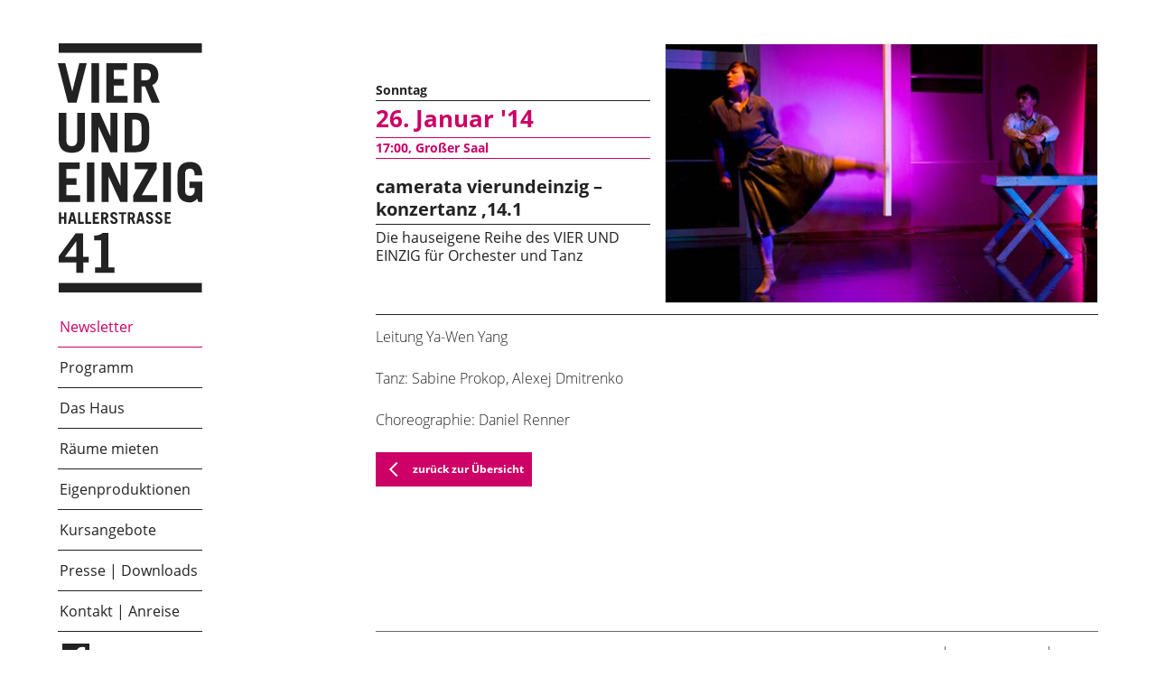

--- FILE ---
content_type: text/html; charset=UTF-8
request_url: https://www.vierundeinzig.at/veranstaltung/camerata-vierundeinzig-konzertanz-14-1/?page_no=13
body_size: 33567
content:
<!DOCTYPE html>
<html lang="de" xmlns="http://www.w3.org/1999/xhtml">
<head>
<meta http-equiv="content-type" content="text/html; charset=UTF-8" />
<meta name="HandheldFriendly" content="true" />
<meta name="viewport" content="width=device-width, initial-scale=1" />
<meta name='robots' content='max-image-preview:large' />
<title>camerata vierundeinzig - konzertanz '14.1 | VIER UND EINZIG</title>
<meta name="description" content="Leitung Ya-Wen Yang

Tanz: Sabine Prokop, Alexej Dmitrenko

Choreographie: Daniel Renner" />
<meta property="og:type" content="website" />
<meta property="og:image" content="https://www.vierundeinzig.at/vierundeinzig-at/wp-content/uploads/konzertanz-jan-2014-320x192.jpg" />
<meta property="og:image:width" content="320" />
<meta property="og:image:height" content="192" />
<meta property="og:title" content="camerata vierundeinzig - konzertanz '14.1" />
<meta property="og:description" content="Leitung Ya-Wen Yang

Tanz: Sabine Prokop, Alexej Dmitrenko

Choreographie: Daniel Renner" />
<meta property="og:url" content="https://www.vierundeinzig.at/veranstaltung/camerata-vierundeinzig-konzertanz-14-1/" />
<meta property="og:locale" content="de_DE" />
<meta property="og:site_name" content="VIER UND EINZIG" />
<link rel="alternate" title="oEmbed (JSON)" type="application/json+oembed" href="https://www.vierundeinzig.at/wp-json/oembed/1.0/embed?url=https%3A%2F%2Fwww.vierundeinzig.at%2Fveranstaltung%2Fcamerata-vierundeinzig-konzertanz-14-1%2F" />
<link rel="alternate" title="oEmbed (XML)" type="text/xml+oembed" href="https://www.vierundeinzig.at/wp-json/oembed/1.0/embed?url=https%3A%2F%2Fwww.vierundeinzig.at%2Fveranstaltung%2Fcamerata-vierundeinzig-konzertanz-14-1%2F&#038;format=xml" />
<style id='wp-img-auto-sizes-contain-inline-css' type='text/css'>
img:is([sizes=auto i],[sizes^="auto," i]){contain-intrinsic-size:3000px 1500px}
/*# sourceURL=wp-img-auto-sizes-contain-inline-css */
</style>
<style id='classic-theme-styles-inline-css' type='text/css'>
/*! This file is auto-generated */
.wp-block-button__link{color:#fff;background-color:#32373c;border-radius:9999px;box-shadow:none;text-decoration:none;padding:calc(.667em + 2px) calc(1.333em + 2px);font-size:1.125em}.wp-block-file__button{background:#32373c;color:#fff;text-decoration:none}
/*# sourceURL=/wp-includes/css/classic-themes.min.css */
</style>
<link rel='stylesheet' id='wp-styles-css' href='https://www.vierundeinzig.at/vierundeinzig-at/wp-content/themes/vierundeinzig-v2/style.css?ver=1.0' type='text/css' media='all' />
<link rel='stylesheet' id='sk-theme-main-styles-css' href='https://www.vierundeinzig.at/vierundeinzig-at/wp-content/themes/vierundeinzig-v2/css/theme-main-style.min.css?ver=1.032' type='text/css' media='all' />
<script type="text/javascript" src="https://www.vierundeinzig.at/vierundeinzig-at/wp-includes/js/jquery/jquery.min.js?ver=3.7.1" id="jquery-core-js"></script>
<script type="text/javascript" src="https://www.vierundeinzig.at/vierundeinzig-at/wp-includes/js/jquery/jquery-migrate.min.js?ver=3.4.1" id="jquery-migrate-js"></script>
<link rel="https://api.w.org/" href="https://www.vierundeinzig.at/wp-json/" /><link rel="EditURI" type="application/rsd+xml" title="RSD" href="https://www.vierundeinzig.at/vierundeinzig-at/xmlrpc.php?rsd" />
<meta name="generator" content="WordPress 6.9" />
<link rel="canonical" href="https://www.vierundeinzig.at/veranstaltung/camerata-vierundeinzig-konzertanz-14-1/" />
<link rel='shortlink' href='https://www.vierundeinzig.at/?p=77' />
<link rel="apple-touch-icon" sizes="180x180" href="https://www.vierundeinzig.at/vierundeinzig-at/wp-content/themes/vierundeinzig-v2/favicons/apple-touch-icon.png?v=210602" />
<link rel="icon" type="image/png" sizes="32x32" href="https://www.vierundeinzig.at/vierundeinzig-at/wp-content/themes/vierundeinzig-v2/favicons/favicon-32x32.png?v=210602" />
<link rel="icon" type="image/png" sizes="16x16" href="https://www.vierundeinzig.at/vierundeinzig-at/wp-content/themes/vierundeinzig-v2/favicons/favicon-16x16.png?v=210602" />
<link rel="manifest" href="https://www.vierundeinzig.at/vierundeinzig-at/wp-content/themes/vierundeinzig-v2/favicons/site.webmanifest?v=210602" />
<link rel="mask-icon" href="https://www.vierundeinzig.at/vierundeinzig-at/wp-content/themes/vierundeinzig-v2/favicons/safari-pinned-tab.svg?v=210602" color="#cc0066" />
<link rel="shortcut icon" href="https://www.vierundeinzig.at/vierundeinzig-at/wp-content/themes/vierundeinzig-v2/favicons/favicon.ico?v=210602" />
<meta name="msapplication-TileColor" content="#cc0066" />
<meta name="msapplication-config" content="https://www.vierundeinzig.at/vierundeinzig-at/wp-content/themes/vierundeinzig-v2/favicons/browserconfig.xml?v=210602" />
<meta name="theme-color" content="#cc0066" />
<style id='global-styles-inline-css' type='text/css'>
:root{--wp--preset--aspect-ratio--square: 1;--wp--preset--aspect-ratio--4-3: 4/3;--wp--preset--aspect-ratio--3-4: 3/4;--wp--preset--aspect-ratio--3-2: 3/2;--wp--preset--aspect-ratio--2-3: 2/3;--wp--preset--aspect-ratio--16-9: 16/9;--wp--preset--aspect-ratio--9-16: 9/16;--wp--preset--color--black: #000000;--wp--preset--color--cyan-bluish-gray: #abb8c3;--wp--preset--color--white: #ffffff;--wp--preset--color--pale-pink: #f78da7;--wp--preset--color--vivid-red: #cf2e2e;--wp--preset--color--luminous-vivid-orange: #ff6900;--wp--preset--color--luminous-vivid-amber: #fcb900;--wp--preset--color--light-green-cyan: #7bdcb5;--wp--preset--color--vivid-green-cyan: #00d084;--wp--preset--color--pale-cyan-blue: #8ed1fc;--wp--preset--color--vivid-cyan-blue: #0693e3;--wp--preset--color--vivid-purple: #9b51e0;--wp--preset--gradient--vivid-cyan-blue-to-vivid-purple: linear-gradient(135deg,rgb(6,147,227) 0%,rgb(155,81,224) 100%);--wp--preset--gradient--light-green-cyan-to-vivid-green-cyan: linear-gradient(135deg,rgb(122,220,180) 0%,rgb(0,208,130) 100%);--wp--preset--gradient--luminous-vivid-amber-to-luminous-vivid-orange: linear-gradient(135deg,rgb(252,185,0) 0%,rgb(255,105,0) 100%);--wp--preset--gradient--luminous-vivid-orange-to-vivid-red: linear-gradient(135deg,rgb(255,105,0) 0%,rgb(207,46,46) 100%);--wp--preset--gradient--very-light-gray-to-cyan-bluish-gray: linear-gradient(135deg,rgb(238,238,238) 0%,rgb(169,184,195) 100%);--wp--preset--gradient--cool-to-warm-spectrum: linear-gradient(135deg,rgb(74,234,220) 0%,rgb(151,120,209) 20%,rgb(207,42,186) 40%,rgb(238,44,130) 60%,rgb(251,105,98) 80%,rgb(254,248,76) 100%);--wp--preset--gradient--blush-light-purple: linear-gradient(135deg,rgb(255,206,236) 0%,rgb(152,150,240) 100%);--wp--preset--gradient--blush-bordeaux: linear-gradient(135deg,rgb(254,205,165) 0%,rgb(254,45,45) 50%,rgb(107,0,62) 100%);--wp--preset--gradient--luminous-dusk: linear-gradient(135deg,rgb(255,203,112) 0%,rgb(199,81,192) 50%,rgb(65,88,208) 100%);--wp--preset--gradient--pale-ocean: linear-gradient(135deg,rgb(255,245,203) 0%,rgb(182,227,212) 50%,rgb(51,167,181) 100%);--wp--preset--gradient--electric-grass: linear-gradient(135deg,rgb(202,248,128) 0%,rgb(113,206,126) 100%);--wp--preset--gradient--midnight: linear-gradient(135deg,rgb(2,3,129) 0%,rgb(40,116,252) 100%);--wp--preset--font-size--small: 13px;--wp--preset--font-size--medium: 20px;--wp--preset--font-size--large: 36px;--wp--preset--font-size--x-large: 42px;--wp--preset--spacing--20: 0.44rem;--wp--preset--spacing--30: 0.67rem;--wp--preset--spacing--40: 1rem;--wp--preset--spacing--50: 1.5rem;--wp--preset--spacing--60: 2.25rem;--wp--preset--spacing--70: 3.38rem;--wp--preset--spacing--80: 5.06rem;--wp--preset--shadow--natural: 6px 6px 9px rgba(0, 0, 0, 0.2);--wp--preset--shadow--deep: 12px 12px 50px rgba(0, 0, 0, 0.4);--wp--preset--shadow--sharp: 6px 6px 0px rgba(0, 0, 0, 0.2);--wp--preset--shadow--outlined: 6px 6px 0px -3px rgb(255, 255, 255), 6px 6px rgb(0, 0, 0);--wp--preset--shadow--crisp: 6px 6px 0px rgb(0, 0, 0);}:where(.is-layout-flex){gap: 0.5em;}:where(.is-layout-grid){gap: 0.5em;}body .is-layout-flex{display: flex;}.is-layout-flex{flex-wrap: wrap;align-items: center;}.is-layout-flex > :is(*, div){margin: 0;}body .is-layout-grid{display: grid;}.is-layout-grid > :is(*, div){margin: 0;}:where(.wp-block-columns.is-layout-flex){gap: 2em;}:where(.wp-block-columns.is-layout-grid){gap: 2em;}:where(.wp-block-post-template.is-layout-flex){gap: 1.25em;}:where(.wp-block-post-template.is-layout-grid){gap: 1.25em;}.has-black-color{color: var(--wp--preset--color--black) !important;}.has-cyan-bluish-gray-color{color: var(--wp--preset--color--cyan-bluish-gray) !important;}.has-white-color{color: var(--wp--preset--color--white) !important;}.has-pale-pink-color{color: var(--wp--preset--color--pale-pink) !important;}.has-vivid-red-color{color: var(--wp--preset--color--vivid-red) !important;}.has-luminous-vivid-orange-color{color: var(--wp--preset--color--luminous-vivid-orange) !important;}.has-luminous-vivid-amber-color{color: var(--wp--preset--color--luminous-vivid-amber) !important;}.has-light-green-cyan-color{color: var(--wp--preset--color--light-green-cyan) !important;}.has-vivid-green-cyan-color{color: var(--wp--preset--color--vivid-green-cyan) !important;}.has-pale-cyan-blue-color{color: var(--wp--preset--color--pale-cyan-blue) !important;}.has-vivid-cyan-blue-color{color: var(--wp--preset--color--vivid-cyan-blue) !important;}.has-vivid-purple-color{color: var(--wp--preset--color--vivid-purple) !important;}.has-black-background-color{background-color: var(--wp--preset--color--black) !important;}.has-cyan-bluish-gray-background-color{background-color: var(--wp--preset--color--cyan-bluish-gray) !important;}.has-white-background-color{background-color: var(--wp--preset--color--white) !important;}.has-pale-pink-background-color{background-color: var(--wp--preset--color--pale-pink) !important;}.has-vivid-red-background-color{background-color: var(--wp--preset--color--vivid-red) !important;}.has-luminous-vivid-orange-background-color{background-color: var(--wp--preset--color--luminous-vivid-orange) !important;}.has-luminous-vivid-amber-background-color{background-color: var(--wp--preset--color--luminous-vivid-amber) !important;}.has-light-green-cyan-background-color{background-color: var(--wp--preset--color--light-green-cyan) !important;}.has-vivid-green-cyan-background-color{background-color: var(--wp--preset--color--vivid-green-cyan) !important;}.has-pale-cyan-blue-background-color{background-color: var(--wp--preset--color--pale-cyan-blue) !important;}.has-vivid-cyan-blue-background-color{background-color: var(--wp--preset--color--vivid-cyan-blue) !important;}.has-vivid-purple-background-color{background-color: var(--wp--preset--color--vivid-purple) !important;}.has-black-border-color{border-color: var(--wp--preset--color--black) !important;}.has-cyan-bluish-gray-border-color{border-color: var(--wp--preset--color--cyan-bluish-gray) !important;}.has-white-border-color{border-color: var(--wp--preset--color--white) !important;}.has-pale-pink-border-color{border-color: var(--wp--preset--color--pale-pink) !important;}.has-vivid-red-border-color{border-color: var(--wp--preset--color--vivid-red) !important;}.has-luminous-vivid-orange-border-color{border-color: var(--wp--preset--color--luminous-vivid-orange) !important;}.has-luminous-vivid-amber-border-color{border-color: var(--wp--preset--color--luminous-vivid-amber) !important;}.has-light-green-cyan-border-color{border-color: var(--wp--preset--color--light-green-cyan) !important;}.has-vivid-green-cyan-border-color{border-color: var(--wp--preset--color--vivid-green-cyan) !important;}.has-pale-cyan-blue-border-color{border-color: var(--wp--preset--color--pale-cyan-blue) !important;}.has-vivid-cyan-blue-border-color{border-color: var(--wp--preset--color--vivid-cyan-blue) !important;}.has-vivid-purple-border-color{border-color: var(--wp--preset--color--vivid-purple) !important;}.has-vivid-cyan-blue-to-vivid-purple-gradient-background{background: var(--wp--preset--gradient--vivid-cyan-blue-to-vivid-purple) !important;}.has-light-green-cyan-to-vivid-green-cyan-gradient-background{background: var(--wp--preset--gradient--light-green-cyan-to-vivid-green-cyan) !important;}.has-luminous-vivid-amber-to-luminous-vivid-orange-gradient-background{background: var(--wp--preset--gradient--luminous-vivid-amber-to-luminous-vivid-orange) !important;}.has-luminous-vivid-orange-to-vivid-red-gradient-background{background: var(--wp--preset--gradient--luminous-vivid-orange-to-vivid-red) !important;}.has-very-light-gray-to-cyan-bluish-gray-gradient-background{background: var(--wp--preset--gradient--very-light-gray-to-cyan-bluish-gray) !important;}.has-cool-to-warm-spectrum-gradient-background{background: var(--wp--preset--gradient--cool-to-warm-spectrum) !important;}.has-blush-light-purple-gradient-background{background: var(--wp--preset--gradient--blush-light-purple) !important;}.has-blush-bordeaux-gradient-background{background: var(--wp--preset--gradient--blush-bordeaux) !important;}.has-luminous-dusk-gradient-background{background: var(--wp--preset--gradient--luminous-dusk) !important;}.has-pale-ocean-gradient-background{background: var(--wp--preset--gradient--pale-ocean) !important;}.has-electric-grass-gradient-background{background: var(--wp--preset--gradient--electric-grass) !important;}.has-midnight-gradient-background{background: var(--wp--preset--gradient--midnight) !important;}.has-small-font-size{font-size: var(--wp--preset--font-size--small) !important;}.has-medium-font-size{font-size: var(--wp--preset--font-size--medium) !important;}.has-large-font-size{font-size: var(--wp--preset--font-size--large) !important;}.has-x-large-font-size{font-size: var(--wp--preset--font-size--x-large) !important;}
/*# sourceURL=global-styles-inline-css */
</style>
</head>
<body class="wp-singular event-template-default single single-event postid-77 wp-theme-vierundeinzig-v2">
<div id="theme-site-wrapper" class="theme-site-wrapper">
    <header id="theme-main-header" class="theme-main-header">
        <div class="header__wrap">
            <div class="header__ctrl">
                <div class="header__ctrl__wrap">
                    <a href="#start" class="btn header__ctrl__btn header__ctrl__btn--gotop" title="nach oben">
                        <svg class="icon header__ctrl__btn__icon header__ctrl__btn__icon--gotop"><use xlink:href="#arrow" /></svg>
                    </a>
                    <button class="btn header__ctrl__btn header__ctrl__btn--menu-ctrl header__ctrl__btn--menu-ctrl--open" title="Menü">
                        <span class="header__ctrl__btn__label">Menü</span>                        <svg class="icon header__ctrl__btn__icon header__ctrl__btn__icon--menu-ctrl"><use xlink:href="#menu_open" /></svg>
                    </button>
                    <button class="btn header__ctrl__btn header__ctrl__btn--menu-ctrl header__ctrl__btn--menu-ctrl--close" title="Menü">
                        <svg class="icon header__ctrl__btn__icon header__ctrl__btn__icon--menu-ctrl"><use xlink:href="#menu_close" /></svg>
                    </button>
                </div>
            </div>
            <div class="header__nav">
                <div class="header__nav__wrap">
                        <a class="home-navigation" href="https://www.vierundeinzig.at" title="zur Startseite">
        
<svg class="theme-logo " xmlns="http://www.w3.org/2000/svg" width="145" height="250" viewBox="0 0 145 250">
    <path class="theme-logo__type" d="M7.06,214.3l11.33-15.44h.11V214.3ZM1,213.54v6.35H18.5v10.4h7v-10.4H31V214.3H25.46V190.76H17.9ZM56.8,230.29v-5.47H50.66v-34.6H45.08a8.76,8.76,0,0,1-3.65,2,21,21,0,0,1-5,.77v4.6h7.07v27.26H37.29v5.47ZM22.5,159.13v-6.68H8.68V142H18.8v-6.68H8.68v-9.09H21.95V119.6H1.06v39.53ZM36.75,119.6H29.13v39.53h7.62ZM50.9,159.13V133.62H51l11.65,25.51H70V119.6H63V143h-.11L52.28,119.6H43.93v39.53Zm26.3-32.85H90.74L75.66,152.73v6.41h24v-6.68H84.21L99.3,126V119.6H77.2Zm36.3-6.68h-7.62v39.53h7.62ZM141,159.13h4V138.87H132v6.25h5.36v2.41a6,6,0,0,1-1.24,4,4.25,4.25,0,0,1-3.4,1.45,5.4,5.4,0,0,1-3.65-1.15c-.88-.77-1.32-2.24-1.32-4.43v-16.1c0-2.19.44-3.67,1.32-4.43a5.4,5.4,0,0,1,3.65-1.15,4.27,4.27,0,0,1,3.37,1.45c.85,1,1.27,2.73,1.27,5.28H145q-.22-6.79-3.31-10.1t-8.95-3.32a17.39,17.39,0,0,0-5.09.72,9.91,9.91,0,0,0-4,2.27,10.49,10.49,0,0,0-2.6,4.08,17.75,17.75,0,0,0-.94,6.19v14.12a17.75,17.75,0,0,0,.94,6.18,10.54,10.54,0,0,0,2.6,4.08,10,10,0,0,0,4,2.27,17.39,17.39,0,0,0,5.09.71,7.27,7.27,0,0,0,3.86-1,14.12,14.12,0,0,0,3.26-2.79ZM1,69.76v27.7A15.43,15.43,0,0,0,2,103.08a9.7,9.7,0,0,0,2.62,3.83,10.73,10.73,0,0,0,4.12,2.22,18.81,18.81,0,0,0,5.33.71,18.79,18.79,0,0,0,5.33-.71,10.73,10.73,0,0,0,4.12-2.22,10,10,0,0,0,2.65-3.83,15.09,15.09,0,0,0,.94-5.61V69.76H19.44V97.41q0,5.75-5.41,5.75a5.17,5.17,0,0,1-4.09-1.45,6.31,6.31,0,0,1-1.27-4.3V69.76Zm39.78,39.53V83.78h.11l11.66,25.52h7.29V69.76h-7V93.2h-.11L42.21,69.76H33.86v39.53Zm34-32.85h2.66q3.59,0,5.11,1.84t1.53,6.05v10.4q0,4.44-1.74,6.16a6.65,6.65,0,0,1-4.89,1.72H74.8Zm-7.63,32.85H77.79a20.73,20.73,0,0,0,5.8-.74,10.57,10.57,0,0,0,4.31-2.38,11,11,0,0,0,2.74-4.25,20.19,20.19,0,0,0,1.08-6.32V83.45a20.19,20.19,0,0,0-1.08-6.32,11,11,0,0,0-2.74-4.24,10.52,10.52,0,0,0-4.31-2.38,20.73,20.73,0,0,0-5.8-.74H67.18Zm-57-49.84h8.67L29.06,19.93H21.6l-7,28.25h-.11l-7-28.25H0ZM41.38,19.93H33.76V59.46h7.63ZM70.12,59.46V52.78H56.3V42.37H66.42V35.69H56.3V26.61H69.57V19.93H48.68V59.46ZM83.93,26.17h3.92a5.77,5.77,0,0,1,4,1.28,5.39,5.39,0,0,1,1.43,4.19,5.39,5.39,0,0,1-1.43,4.19,5.78,5.78,0,0,1-4,1.29H83.93Zm18.46,33.29L94.87,41.83A8.36,8.36,0,0,0,99.48,38a12.94,12.94,0,0,0,1.41-6.29q0-5.64-3.32-8.73t-10.22-3.1h-11V59.46h7.62V43.36h3.64l6.63,16.1ZM3.29,181.07v-5H6.44v5H8.66V169.54H6.44v4.6H3.29v-4.6H1.06v11.53Zm11.25-9h0l1.08,4.67H13.44Zm-2.13,9,.63-2.43h3.08l.56,2.43h2.13L16,169.54H13.16l-2.89,11.53Zm13.69,0v-1.95H22.52v-9.58H20.29v11.53Zm7.43,0v-1.95H29.95v-9.58H27.73v11.53Zm7.89,0v-1.95h-4v-3h3v-2h-3v-2.65h3.87v-1.95H35.16v11.53Zm4.3-9.71h1.15a1.7,1.7,0,0,1,1.16.37,1.59,1.59,0,0,1,.42,1.23,1.57,1.57,0,0,1-.42,1.22,1.67,1.67,0,0,1-1.16.38H45.72Zm5.39,9.71-2.2-5.15a2.44,2.44,0,0,0,1.35-1.1,3.82,3.82,0,0,0,.41-1.84,3.31,3.31,0,0,0-1-2.55,4.23,4.23,0,0,0-3-.9H43.49v11.53h2.22v-4.69h1.06l1.94,4.69Zm8.75-8.9a4,4,0,0,0-.44-1.11,3.23,3.23,0,0,0-1.8-1.47,4,4,0,0,0-1.33-.21,3.6,3.6,0,0,0-2.62.86,3.16,3.16,0,0,0-.88,2.36,2.44,2.44,0,0,0,.36,1.38,4.16,4.16,0,0,0,.92,1,7.38,7.38,0,0,0,1.19.75c.43.22.83.44,1.2.66a4.54,4.54,0,0,1,.92.72,1.44,1.44,0,0,1,0,2,1.38,1.38,0,0,1-1,.36,1.45,1.45,0,0,1-.51-.1,1.35,1.35,0,0,1-.51-.32,2,2,0,0,1-.43-.58,3.15,3.15,0,0,1-.29-.89l-2.19.46a4.48,4.48,0,0,0,1.45,2.48,3.75,3.75,0,0,0,2.36.77,5.12,5.12,0,0,0,1.57-.23,3.31,3.31,0,0,0,1.17-.67,2.76,2.76,0,0,0,.72-1,3.49,3.49,0,0,0,.26-1.36,3,3,0,0,0-.37-1.54,4.15,4.15,0,0,0-.91-1.1,6.62,6.62,0,0,0-1.19-.81l-1.2-.65a5.19,5.19,0,0,1-.92-.63,1,1,0,0,1-.37-.76,1.31,1.31,0,0,1,.32-.93,1.18,1.18,0,0,1,.91-.34,1.35,1.35,0,0,1,1,.37,2.91,2.91,0,0,1,.66,1.18Zm1.37-2.63v1.95h2.6v9.58H66v-9.58h2.59v-1.95Zm11.24,1.82h1.15a1.69,1.69,0,0,1,1.16.37,1.59,1.59,0,0,1,.42,1.23,1.57,1.57,0,0,1-.42,1.22,1.66,1.66,0,0,1-1.16.38H72.46Zm5.39,9.71-2.2-5.15a2.45,2.45,0,0,0,1.35-1.1,3.82,3.82,0,0,0,.41-1.84,3.33,3.33,0,0,0-1-2.55,4.24,4.24,0,0,0-3-.9H70.23v11.53h2.23v-4.69h1.07l1.93,4.69ZM83,172h0l1.08,4.67h-2.2Zm-2.12,9,.63-2.43h3.08l.56,2.43h2.13l-2.8-11.53H81.57l-2.88,11.53Zm14.8-8.9a4,4,0,0,0-.44-1.11,3.16,3.16,0,0,0-.75-.89,3.33,3.33,0,0,0-1-.58,4.15,4.15,0,0,0-1.34-.21,3.61,3.61,0,0,0-2.62.86,3.17,3.17,0,0,0-.87,2.36,2.44,2.44,0,0,0,.37,1.38,4.09,4.09,0,0,0,.92,1,7.7,7.7,0,0,0,1.19.75c.43.22.83.44,1.19.66a4.39,4.39,0,0,1,.92.72,1.43,1.43,0,0,1,0,2,1.38,1.38,0,0,1-1,.36,1.46,1.46,0,0,1-.5-.1,1.29,1.29,0,0,1-.5-.32,2.06,2.06,0,0,1-.43-.58,3.18,3.18,0,0,1-.29-.89l-2.19.46a4.41,4.41,0,0,0,1.44,2.48,3.75,3.75,0,0,0,2.36.77,5,5,0,0,0,1.56-.23,3.28,3.28,0,0,0,1.17-.67,2.89,2.89,0,0,0,.73-1,3.49,3.49,0,0,0,.25-1.36,3,3,0,0,0-.37-1.54,4.09,4.09,0,0,0-.92-1.1,6.28,6.28,0,0,0-1.19-.81l-1.19-.65a4.85,4.85,0,0,1-.92-.63,1,1,0,0,1-.37-.76,1.29,1.29,0,0,1,.32-.93,1.18,1.18,0,0,1,.91-.34,1.33,1.33,0,0,1,1,.37,2.81,2.81,0,0,1,.66,1.18Zm9.24,0a4.31,4.31,0,0,0-.44-1.11,3.28,3.28,0,0,0-1.8-1.47,4.09,4.09,0,0,0-1.33-.21,3.6,3.6,0,0,0-2.62.86,3.17,3.17,0,0,0-.88,2.36,2.48,2.48,0,0,0,.37,1.38,4.2,4.2,0,0,0,.92,1,7.69,7.69,0,0,0,1.19.75c.43.22.83.44,1.2.66a4.73,4.73,0,0,1,.92.72,1.35,1.35,0,0,1,.37.94,1.32,1.32,0,0,1-.39,1,1.39,1.39,0,0,1-1,.36,1.43,1.43,0,0,1-.5-.1,1.4,1.4,0,0,1-.51-.32,2.13,2.13,0,0,1-.42-.58,3.12,3.12,0,0,1-.28-.89l-2.19.46a4.45,4.45,0,0,0,1.44,2.48,3.76,3.76,0,0,0,2.36.77,5.09,5.09,0,0,0,1.56-.23,3.37,3.37,0,0,0,1.17-.67,2.89,2.89,0,0,0,.72-1,3.51,3.51,0,0,0,.25-1.36,3.08,3.08,0,0,0-.36-1.54,4.3,4.3,0,0,0-.92-1.1,6.32,6.32,0,0,0-1.19-.81l-1.19-.65a5.22,5.22,0,0,1-.92-.63,1,1,0,0,1-.36-.76,1.31,1.31,0,0,1,.31-.93,1.2,1.2,0,0,1,.91-.34,1.34,1.34,0,0,1,1,.37,2.91,2.91,0,0,1,.66,1.18Zm8.57,8.9v-1.95h-4v-3h3v-2h-3v-2.65h3.88v-1.95h-6.09v11.53ZM1,0H1V9.42H144.56V0ZM1,240.58H1V250H144.56v-9.42Z"/>
</svg>    </a>
                        <nav id="primary-navigation" class="primary-navigation">
    <ul class="primary-navigation__items not-list-like">
        <li class="page_item page-item-12"><a href="https://www.vierundeinzig.at/newsletter/">Newsletter</a></li>
<li class="page_item page-item-14 page_item_has_children"><a href="https://www.vierundeinzig.at/programm/">Programm</a>
<ul class='children'>
	<li class="page_item page-item-15"><a href="https://www.vierundeinzig.at/programm/aktuell/">Aktuell</a></li>
	<li class="page_item page-item-16"><a href="https://www.vierundeinzig.at/programm/blick-zurueck/">Blick zurück</a></li>
</ul>
</li>
<li class="page_item page-item-17 page_item_has_children"><a href="https://www.vierundeinzig.at/das-haus/">Das Haus</a>
<ul class='children'>
	<li class="page_item page-item-18"><a href="https://www.vierundeinzig.at/das-haus/ort-konzept/">Ort &#038; Konzept</a></li>
	<li class="page_item page-item-19"><a href="https://www.vierundeinzig.at/das-haus/hausgemeinschaft/">Hausgemeinschaft</a></li>
</ul>
</li>
<li class="page_item page-item-20"><a href="https://www.vierundeinzig.at/raeume-mieten/">Räume mieten</a></li>
<li class="page_item page-item-21 page_item_has_children"><a href="https://www.vierundeinzig.at/eigenproduktionen/">Eigenproduktionen</a>
<ul class='children'>
	<li class="page_item page-item-22"><a href="https://www.vierundeinzig.at/eigenproduktionen/hausorchester/">Hausorchester</a></li>
	<li class="page_item page-item-23"><a href="https://www.vierundeinzig.at/eigenproduktionen/konzertanz/">konzertanz</a></li>
</ul>
</li>
<li class="page_item page-item-24"><a href="https://www.vierundeinzig.at/kursangebote/">Kursangebote</a></li>
<li class="page_item page-item-25 page_item_has_children"><a href="https://www.vierundeinzig.at/presse-downloads/">Presse | Downloads</a>
<ul class='children'>
	<li class="page_item page-item-27"><a href="https://www.vierundeinzig.at/presse-downloads/presseberichte/">Presseberichte</a></li>
	<li class="page_item page-item-28"><a href="https://www.vierundeinzig.at/presse-downloads/downloads/">Downloads</a></li>
</ul>
</li>
<li class="page_item page-item-33"><a href="https://www.vierundeinzig.at/kontakt-anreise/">Kontakt | Anreise</a></li>
    </ul>
</nav>
                    <div id="social-navigation" class="social-navigation">
    <ul class="social-navigation__items not-list-like">
        <li class="page_item page_item--facebook">
            <a href="https://de-de.facebook.com/Vierundeinzig/" title="Das Haus VIERUNDEINZIG auf Facebook" target="_blank">
                <svg class="icon page_item__icon"><use xlink:href="#facebook" /></svg>
            </a>
        </li>
    </ul>
</div>                    <a class="climate-alliance" href="https://tirol.klimabuendnis.at/betriebe-mitglieder/hausvierundeinzig" target="_blank" title="Wir sind Klimabündnis Betrieb">
    <img src="https://www.vierundeinzig.at/vierundeinzig-at/wp-content/themes/vierundeinzig-v2/img/logo-klimabuendnis.svg" width="400" height="168" alt="Logo Klimabündnisbetrieb" />
</a>                </div>
            </div>
        </div>
    </header>
    <main id="theme-main-wrapper" class="theme-main-wrapper theme-main-wrapper--event theme-main-wrapper--camerata-vierundeinzig-konzertanz-14-1">

    <div id="start" class="header-placeholder"></div><section class="row post__single event__single--archive">
    <div class="row__wrap post__single__wrap event__single__wrap event__single__wrap--archive">
        <div class="event__single__cols event__single__cols--archive">
            <div class="event__single__col event__single__col--titling">
                    <div class="event__single__date event__single__date--current">
        <p class="event__single__date__weekday">Sonntag</p>
        <p class="event__single__date__date">26. Januar &#039;14</p>
        <p class="event__single__date__time">17:00, Großer Saal</p>
    </div>
                    <h1 class="post__single__title event__single__title event__single__title--current">camerata vierundeinzig &#8211; konzertanz &#8218;14.1</h1>                    <h2 class="event__single__subtitle event__single__subtitle--current">Die hauseigene Reihe des VIER UND EINZIG für Orchester und Tanz</h2>
                </div>
            <div class="event__single__col event__single__col--images">
                <div id="event__single__images--77" class="photoswipe-lightbox gallery event__single__images event__single__images--current" itemscope itemtype="http://schema.org/ImageGallery">
<figure class="gallery__item event__single__images__item" itemprop="associatedMedia" itemscope itemtype="http://schema.org/ImageObject">
<a class="gallery__item__image" href="https://www.vierundeinzig.at/vierundeinzig-at/wp-content/uploads/konzertanz-jan-2014.jpg" itemprop="contentUrl" data-size="960x575px">
<img src="https://www.vierundeinzig.at/vierundeinzig-at/wp-content/uploads//konzertanz-jan-2014-480x288.jpg" srcset="https://www.vierundeinzig.at/vierundeinzig-at/wp-content/uploads//konzertanz-jan-2014-480x288.jpg 480w, https://www.vierundeinzig.at/vierundeinzig-at/wp-content/uploads//konzertanz-jan-2014-640x383.jpg 640w" width="480" height="288" sizes="(max-width: 60em) 85vw, 640px" itemprop="thumbnail" /><span class="zoom" role="button" title="Bild anzeigen"><svg class="icon"><use xlink:href="#zoom_in" /></svg></span>
</a>
<figcaption itemprop="caption description">Sabine Prokop und Alexej Dimitrenko eröffnen die Reihe im Jänner 2014</figcaption>
</figure>
</div>
            </div>
        </div>
            <div class="event__single__description event__single__description--current">
        <p>Leitung Ya-Wen Yang</p>
<p>Tanz: Sabine Prokop, Alexej Dmitrenko</p>
<p>Choreographie: Daniel Renner</p>
    </div>
            <div class="event__single__navigation event__single__navigation--archive">
    <p><a class="btn btn--icon-left" href="https://www.vierundeinzig.at/programm/blick-zurueck/page/13/">zurück zur Übersicht<svg class="icon btn__icon arrow"><use xlink:href="#arrow_small" /></svg></a></p>
</div>
    </div>
</section>        </main><!--theme-main-wrapper-->

        <footer id="theme-main-footer" class="theme-main-footer">
            <div class="row__wrap footer__wrap">
                <nav id="meta-navigation" class="meta-navigation">
    <ul class="meta-navigation__items not-list-like">
        <li class="page_item page-item-34"><a href="https://www.vierundeinzig.at/datenschutz/">Datenschutz</a></li>
<li class="page_item page-item-35"><a href="https://www.vierundeinzig.at/impressum/">Impressum</a></li>
<li class="page_item page-item-36"><a href="https://www.vierundeinzig.at/agb/">AGB</a></li>
    </ul>
</nav>
            </div>
        </footer>
    </div><!--theme-site-wrapper-->
<div class="pswp" tabindex="-1" role="dialog" aria-hidden="true">
    <div class="pswp__bg"></div>
	<div class="pswp__scroll-wrap">
        <div class="pswp__container">
            <div class="pswp__item"></div><div class="pswp__item"></div><div class="pswp__item"></div>
        </div>
        <div class="pswp__ui pswp__ui--hidden">
            <div class="pswp__top-bar">
                <div class="pswp__counter"></div>
                <button class="pswp__button pswp__button--close" title="Schließen"></button>
                                <button class="pswp__button pswp__button--fs" title="Vollbild"></button>
                <button class="pswp__button pswp__button--zoom" title="Zoom"></button>
                <div class="pswp__preloader">
                    <div class="pswp__preloader__icn">
                        <div class="pswp__preloader__cut">
                            <div class="pswp__preloader__donut"></div>
                        </div>
                    </div>
                </div>
            </div>
                        <button class="pswp__button pswp__button--arrow--left" title="Zurück"></button>
            <button class="pswp__button pswp__button--arrow--right" title="Weiter"></button>
            <div class="pswp__caption">
                <div class="pswp__caption__center"></div>
            </div>
        </div>
    </div>
</div><script type="speculationrules">
{"prefetch":[{"source":"document","where":{"and":[{"href_matches":"/*"},{"not":{"href_matches":["/vierundeinzig-at/wp-*.php","/vierundeinzig-at/wp-admin/*","/vierundeinzig-at/wp-content/uploads/*","/vierundeinzig-at/wp-content/*","/vierundeinzig-at/wp-content/plugins/*","/vierundeinzig-at/wp-content/themes/vierundeinzig-v2/*","/*\\?(.+)"]}},{"not":{"selector_matches":"a[rel~=\"nofollow\"]"}},{"not":{"selector_matches":".no-prefetch, .no-prefetch a"}}]},"eagerness":"conservative"}]}
</script>
<script type="text/javascript" src="https://www.vierundeinzig.at/vierundeinzig-at/wp-includes/js/imagesloaded.min.js?ver=5.0.0" id="imagesloaded-js"></script>
<script type="text/javascript" src="https://www.vierundeinzig.at/vierundeinzig-at/wp-content/themes/vierundeinzig-v2/js/scripts.min.js?ver=1.0" id="sk-main-scripts-js"></script>
<script type="text/javascript" src="https://www.vierundeinzig.at/vierundeinzig-at/wp-content/themes/vierundeinzig-v2/ext/photoswipe/photoswipe.min.js?ver=4.1.3" id="sk-photoswipe-js"></script>
<script type="text/javascript" src="https://www.vierundeinzig.at/vierundeinzig-at/wp-content/themes/vierundeinzig-v2/ext/photoswipe/photoswipe-ini.min.js?ver=1.01" id="sk-photoswipe-ini-js"></script>
<svg id="icon_symbols" style="display: none; speak: none;" xmlns="http://www.w3.org/2000/svg">
<symbol id="menu_open" viewBox="0 0 40 40">
<path d="M35,11.5H5v-3H35Zm0,7H5v3H35Zm0,10H5v3H35Z" />
</symbol>
<symbol id="menu_close" viewBox="0 0 40 40">
<path d="M22.12,20,31,28.84,28.84,31,20,22.12,11.16,31,9,28.84,17.88,20,9,11.16,11.16,9,20,17.88,28.84,9,31,11.16Z" />
</symbol>
<symbol id="arrow" viewBox="0 0 40 40">
<path d="M31.37,26.28,20,14.91,8.63,26.28,6.51,24.16,20,10.66,33.49,24.16Z" />
</symbol>
<symbol id="arrow_small" viewBox="0 0 40 40">
<path d="M26.75,23.44,20,16.68l-6.75,6.76L11.83,22,20,13.86,28.17,22Z" />
</symbol>
<symbol id="arrow_double" viewBox="0 0 40 40">
<path d="M31.37,21.78,20,10.41,8.63,21.78,6.51,19.66,20,6.16l13.49,13.5Zm1.12,6.88L20,16.16,7.51,28.66l2.12,2.12L20,20.41,30.37,30.78Z" />
</symbol>
<symbol id="arrow_double_small" viewBox="0 0 40 40">
<path d="M26.75,20.74,20,14l-6.75,6.76-1.42-1.42L20,11.16l8.17,8.16ZM20,20l6.15,6.16,1.42-1.42L20,17.16l-7.57,7.56,1.42,1.42Z" />
</symbol>
<symbol id="zoom_in" viewBox="0 0 40 40">
<path d="M21.79,7.75a10.45,10.45,0,0,0-8.6,16.39L7.68,29.66l2.66,2.66,5.51-5.51A10.45,10.45,0,1,0,21.79,7.75Zm0,18.4a7.95,7.95,0,1,1,7.95-7.95A8,8,0,0,1,21.79,26.16Z" />
</symbol>
<symbol id="download" viewBox="0 0 40 40">
<path d="M35,23.73v9.75H5V23.73H8v6.75H32V23.73Zm-5.68-6.07L27.2,15.53,21.33,21.4V8h-3V21.4l-5.87-5.87-2.12,2.12,9.49,9.49Z" />
</symbol>
<symbol id="facebook" viewBox="0 0 40 40">
<path d="M35,5V35H25.23V23h4.25l.6-4.5H25.23V15.44c0-1.35.49-2.27,2.42-2.27h2.58V9a33.18,33.18,0,0,0-3.55-.18c-3.55,0-5.95,2.17-5.95,6.15V18.5h-4V23h4V35H5V5Z" />
</symbol>
<symbol id="missing_img" viewBox="0 0 40 40">
<path d="M5,5V35H35V5ZM32,8V27.6874l-6.1656-5.8547-5,5L14.1672,14.4158,8,23.9988V8ZM22,14.4583a3.125,3.125,0,1,1,3.125,3.125A3.125,3.125,0,0,1,22,14.4583Z" />
</symbol>
</svg>
<div id="loading-screen" class="loading-screen complete">
<div class="loading-screen__content">
<div class="loading-screen__content__loader">
<div class="loading-screen__content__loader__bar">
</div>
</div>
</div>
<div class="loading-screen__label">lade</div>
</div>
<noscript id="noscript-info" class="noscript-info">
<input id="noscript-info-close__checkbox" class="noscript-info-close__checkbox" type="checkbox" name="noscript-info-close__checkbox" />
<div id="noscript-info__layer" class="noscript-info__layer">
<div id="noscript-info__layer__message" class="noscript-info__layer__message">
<label class="noscript-info-close__label" for="noscript-info-close__checkbox">Schliessen [x]</label>
<div class="noscript-info__layer__message__text">
<p>Sie haben JavaScript in Ihrem Browser ausgeschaltet. Um den vollen Funktionsumfang dieser Webseite zu erfahren, benötigen Sie JavaScript.</p>
<p>Hier finden Sie die <a href="http://www.enable-javascript.com/de/" title="Anleitung für die fünf bekanntesten Browser" target="_blank">Anleitung wie Sie JavaScript in Ihrem Browser einschalten</a>.</p>
</div>
</div>
</div>
</noscript>
    </body>
</html>

--- FILE ---
content_type: text/css
request_url: https://www.vierundeinzig.at/vierundeinzig-at/wp-content/themes/vierundeinzig-v2/style.css?ver=1.0
body_size: 1546
content:
/*
Theme Name: VierUndEinzig - v2.0
Version: 1.0
Description: Theme für das Haus Vier und Einzig in der Hallerstraße 41 in Innsbruck, Johannes Weiss und Dr. Daniela Weiss-Schletterer.
Author: HABILIS Grafikdesign, Stefan Knapp
Author URI: http://habilis-grafik.com
Theme URI: none
*/

/*00000000000000000000000000000000000000000000000000000000000000000000000000000000000X
X000000000000000000000000000000000000000000000000000000000000000000000000000000( C )0X
X0000000|  0000|  00000|     00000|      000000|  000|  000000|  0000|      000000000X
X0000000|  0000|  000|  0000|  000|  0000|  000|  000|  000000|  00|  0000|  00000000X
X0000000|  0000|  000|  0000|  000|  0000|  000|  000|  000000|  00|  000000000000000X
X0000000|  0000|  000|  0000|  000|  0000|  000|  000|  000000|  00|  000000000000000X
X0000000|         000|         000|       00000|  000|  000000|  0000|      000000000X
X0000000|  0000|  000|  0000|  000|  0000|  000|  000|  000000|  0000000000|  0000000X
X0000000|  0000|  000|  0000|  000|  0000|  000|  000|  000000|  0000000000|  0000000X
X0000000|  0000|  000|  0000|  000|  0000|  000|  000|  000000|  00|  00000|  0000000X
X0000000|  0000|  000|  0000|  000|       00000|  000|      00|  0000|      000000000X
X0000000+~~~~~~~~~~~~~~~~~~~~~~~~~~~~~~~~~~~~~~~~~~~~~~~~~~~~~~~~~~~~~~~~~~~~~+000000X
X0000000|    G R A F I K D E S I G N     b y     S t e f a n     K n a p p    |000000X
X0000000+~~~~~~~~~~~~~~~~~~~~~~~~~~~~~~~~~~~~~~~~~~~~~~~~~~~~~~~~~~~~~~~~~~~~~+000000X
X000000000000000000000000000000000000000000000000000000000000000000000000000000000000X
X00000000000000000000000000000000000000000000000000000000000000000000000000000000000*/

--- FILE ---
content_type: text/css
request_url: https://www.vierundeinzig.at/vierundeinzig-at/wp-content/themes/vierundeinzig-v2/css/theme-main-style.min.css?ver=1.032
body_size: 55278
content:
/**
 * Styles für das WordPress-Theme
 * VierUndEinzig - v2.0
 */

@font-face{font-family:'Open Sans';src:url('../fonts/open-sans/open-sans-light.woff2') format('woff2'),url('../fonts/open-sans/open-sans-light.woff') format('woff');font-weight:300;font-style:normal}@font-face{font-family:'Open Sans';src:url('../fonts/open-sans/open-sans-light-italic.woff2') format('woff2'),url('../fonts/open-sans/open-sans-light-italic.woff') format('woff');font-weight:300;font-style:italic}@font-face{font-family:'Open Sans';src:url('../fonts/open-sans/open-sans-regular.woff2') format('woff2'),url('../fonts/open-sans/open-sans-regular.woff') format('woff');font-weight:400;font-style:normal}@font-face{font-family:'Open Sans';src:url('../fonts/open-sans/open-sans-regular-italic.woff2') format('woff2'),url('../fonts/open-sans/open-sans-regular-italic.woff') format('woff');font-weight:400;font-style:italic}@font-face{font-family:'Open Sans';src:url('../fonts/open-sans/open-sans-semibold.woff2') format('woff2'),url('../fonts/open-sans/open-sans-semibold.woff') format('woff');font-weight:600;font-style:normal}@font-face{font-family:'Open Sans';src:url('../fonts/open-sans/open-sans-semibold-italic.woff2') format('woff2'),url('../fonts/open-sans/open-sans-semibold-italic.woff') format('woff');font-weight:600;font-style:italic}@font-face{font-family:'Open Sans';src:url('../fonts/open-sans/open-sans-bold.woff2') format('woff2'),url('../fonts/open-sans/open-sans-bold.woff') format('woff');font-weight:700;font-style:normal}@font-face{font-family:'Open Sans';src:url('../fonts/open-sans/open-sans-bold-italic.woff2') format('woff2'),url('../fonts/open-sans/open-sans-bold-italic.woff') format('woff');font-weight:700;font-style:italic}@font-face{font-family:'Open Sans';src:url('../fonts/open-sans/open-sans-extrabold.woff2') format('woff2'),url('../fonts/open-sans/open-sans-extrabold.woff') format('woff');font-weight:800;font-style:normal}@font-face{font-family:'Open Sans';src:url('../fonts/open-sans/open-sans-extrabold-italic.woff2') format('woff2'),url('../fonts/open-sans/open-sans-extrabold-italic.woff') format('woff');font-weight:800;font-style:italic}*,::after,::before{box-sizing:border-box}[hidden]{display:none}:root{--line-height--body:1.375;--font-family--body:'Open Sans',Helvetica,Arial,sans-serif;font-size:100%;--font-weight--body:normal;--font-weight--bold:bold;--margin-top--copy:1.375em;--margin-top--list:.6875em;--color-white:255,255,255;--color-white-d1:238,238,238;--color-black:34,34,34;--color-black-b1:102,102,102;--color-pri-pink:204,0,102;--width--content:85%;--max-width--content:40em;--spacing:1rem;--s-XS:var(--spacing) * .25;--s-S:var(--spacing) * .5;--s-M:var(--spacing) * 1;--s-L:var(--spacing) * 1.5;--s-XL:var(--spacing) * 2;--s-2XL:var(--spacing) * 2.5;--s-3XL:var(--spacing) * 3;--s-4XL:var(--spacing) * 3.5}@media screen and (min-width:60em){:root{--width--content:100%;--max-width--content:none}}html{background:rgb(var(--color-white))}body{margin:0;background:rgb(var(--color-white));color:rgb(var(--color-black));font-family:var(--font-family--body);font-size:1rem;font-weight:var(--font-weight--body);font-style:normal}main{display:block}address{font-style:normal}::selection{background:rgb(var(--color-black));color:rgb(var(--color-white))}h1{margin:0;line-height:1.25;font-size:1.125rem;font-weight:700}*+h1{margin-top:.625em}h2{margin:0;line-height:1.25;font-size:1rem;font-weight:400}*+h2{margin-top:.625em}h3{font-size:1rem}h4{font-size:1rem}h5{font-size:1rem}h6{font-size:1rem}p{margin:0;line-height:var(--line-height--body)}*+p{margin-top:var(--margin-top--copy)}hr{margin:0;width:100%;height:0;border-width:1px 0 0 0;border-style:solid;border-color:rgb(var(--color-black));overflow:visible;color:inherit}*+hr{margin-top:var(--margin-top--copy)}pre{white-space:pre-wrap}ol{margin:0;padding:0;line-height:var(--line-height--body);counter-reset:li}*+ol{margin-top:var(--margin-top--list)}ol li{position:relative;margin:0 0 0 1.75em;list-style:none}ol li::before{display:block;position:absolute;top:0;left:-1.75em;width:1.5em;height:auto;text-align:right;content:counter(li) '.';counter-increment:li}ol li+li{margin-top:var(--margin-top--list)}ul{margin:0;padding:0;line-height:var(--line-height--body)}*+ul{margin-top:var(--margin-top--list)}ul li{position:relative;margin:0 0 0 1em;list-style:none}ul li::before{display:block;position:absolute;top:.625em;left:-.75em;width:.25em;height:.25em;border-radius:50%;background:currentColor;content:''}ul li+li{margin-top:var(--margin-top--list)}a{outline:0;cursor:pointer;text-decoration:underline;color:rgb(var(--color-pri-pink));transition:color .3s ease}em{font-style:italic}strong{font-weight:var(--font-weight--bold)}i{font-style:italic}b{font-weight:var(--font-weight--bold)}b>em,b>i,em>b,em>strong,i>b,i>strong,strong>em,strong>i{font-weight:var(--font-weight--bold);font-style:italic}@media screen and (hover:hover){a:hover{color:rgb(var(--color-black-b1))}}figure{margin:0}figcaption{display:none}img{display:block;width:100%;max-width:100%;height:auto;border-style:none;vertical-align:middle}svg{display:block;max-width:100%;height:auto;overflow:hidden;vertical-align:middle}picture{display:contents}iframe{display:block;max-width:100%;vertical-align:middle}embed{display:block;max-width:100%;vertical-align:middle}object{display:block;max-width:100%;vertical-align:middle}video{display:block;max-width:100%;height:auto;vertical-align:middle}audio{display:block;width:100%;max-width:100%;vertical-align:middle}audio:not([controls]){display:none}source{display:none}canvas{display:block;max-width:100%;height:auto;vertical-align:middle}.not-list-like{line-height:1;counter-reset:none}*+.not-list-like{margin:0}.not-list-like li{position:static;margin:0}.not-list-like li+li{margin:0}.not-list-like li::before{display:inline;position:static;top:auto;left:auto;width:auto;height:auto;background:0 0;text-align:left;content:normal;counter-increment:none}.icon{display:block;width:2.5rem;height:2.5rem;color:currentColor;fill:currentColor}.btn{display:inline-block;border-width:1px;border-style:solid;border-color:rgb(var(--color-pri-pink));background:rgb(var(--color-pri-pink));padding:.75rem .5rem;overflow:hidden;cursor:pointer;line-height:1;text-decoration:none;white-space:nowrap;vertical-align:middle;color:rgb(var(--color-white));font-family:var(--font-family--body);font-size:.75rem;font-weight:var(--font-weight--bold);font-style:normal;transition:border .3s ease,background .3s ease,color .3s ease}.btn--icon-left,.btn--icon-right{position:relative}.btn--icon-right{padding-right:2.5rem}.btn--icon-left{padding-left:2.5rem}.btn__icon{position:absolute;top:50%;transform:translateY(-50%)}.btn--icon-right .btn__icon{right:0}.btn--icon-right .btn__icon.arrow{transform:translateY(-50%) rotate(90deg)}.btn--icon-left .btn__icon{left:0}.btn--icon-left .btn__icon.arrow{transform:translateY(-50%) rotate(-90deg)}@media screen and (hover:hover){.btn:hover{background:rgb(var(--color-white));color:rgb(var(--color-pri-pink))}}.theme-logo{width:100%}.theme-logo__type{color:rgb(var(--color-black));fill:currentColor}.contact__address__company{text-transform:uppercase}.contact__address__location{margin-top:0}.contact__address__location__street{display:block}.contact__address__location__town{display:block}.contact__address__location__country{display:block}.contact__data{margin-top:var(--margin-top--copy)}.contact__data__phone{margin-top:calc(var(--s-S));white-space:nowrap}.additional__data{margin-top:var(--margin-top--copy)}.additional__data__purpose{margin-top:calc(var(--s-S))}.additional__data__editorial{margin-top:calc(var(--s-S))}.climate-alliance{display:block;margin-top:.75rem;width:100%;text-decoration:none;transform:scale(1);transition:transform .3s ease}@media screen and (hover:hover){.climate-alliance:hover{transform:scale(1.05)}}.primary-navigation{margin-top:1rem}.primary-navigation__items .page_item{position:relative;border-bottom:1px solid rgb(var(--color-black))}.primary-navigation__items .page_item:first-child{border-color:rgb(var(--color-pri-pink))}.primary-navigation__items .page_item_has_children{padding-left:.9375em;transition:padding .3s ease}.primary-navigation__items .page_item_has_children::before{display:block;position:absolute;top:.9375rem;left:-.25rem;width:.75rem;height:.75rem;border-radius:0;border-width:1px;border-style:solid;border-color:rgb(var(--color-black));border-bottom:none;border-left:none;transform:rotate(45deg);content:'';transition:top .3s ease,left .3s ease,border .3s ease,transform .3s ease}.primary-navigation__items .children{opacity:1;margin:0;width:auto;height:0;overflow:hidden;line-height:1;counter-reset:none;pointer-events:all}.primary-navigation__items .children .page_item{margin:0;border-bottom:none;padding-left:.5rem}.primary-navigation__items .children .page_item::before{display:inline;position:static;top:auto;left:auto;width:auto;height:auto;background:0 0;text-align:left;content:normal;counter-increment:none}.primary-navigation__items .current_page_item{border-color:rgb(var(--color-pri-pink))}.primary-navigation__items .page_item_has_children.active,.primary-navigation__items .page_item_has_children.current_page_parent{border-color:rgb(var(--color-pri-pink));padding-left:1.375em}.primary-navigation__items .page_item_has_children.active::before,.primary-navigation__items .page_item_has_children.current_page_parent::before{top:.75rem;left:.25rem;border-color:rgb(var(--color-pri-pink));transform:rotate(135deg)}.primary-navigation__items .page_item a{display:block;padding:.875rem .125rem;text-decoration:none;white-space:nowrap;color:rgb(var(--color-black))}.primary-navigation__items .page_item:first-child a{color:rgb(var(--color-pri-pink))}.primary-navigation__items .page_item_has_children a{position:relative}.primary-navigation__items .children .page_item a{color:rgb(var(--color-black))}.primary-navigation__items .children .page_item a::before{display:none}.primary-navigation__items .current_page_item>a,.primary-navigation__items .current_page_parent>a{color:rgb(var(--color-pri-pink));font-weight:700}.primary-navigation__items .page_item_has_children.active>a{color:rgb(var(--color-pri-pink))}.primary-navigation__items .current_page_parent .children{height:auto}.primary-navigation__items .current_page_parent .children .current_page_item>a{color:rgb(var(--color-pri-pink));font-weight:700}.meta-navigation__items{display:flex;flex-flow:column nowrap;justify-content:flex-end;align-items:flex-end}.meta-navigation__items .page_item+.page_item{margin-top:.875rem}.meta-navigation__items .page_item a{display:block;padding:.25rem 0;text-decoration:none;color:rgb(var(--color-black-b1));transition:color .3s ease}.meta-navigation__items .current_page_item a{font-weight:700}.social-navigation{margin-top:.5rem}.social-navigation__items .page_item a{text-decoration:none;color:rgb(var(--color-black));transition:color .3s ease}.home-navigation{display:block;max-width:8rem;text-decoration:none}@media screen and (min-width:30em){.meta-navigation__items{flex-flow:row nowrap;align-items:center}.meta-navigation__items .page_item+.page_item{margin-top:0;margin-left:.875rem;border-left:1px solid rgb(var(--color-black-b1));padding-left:.875rem}}@media screen and (min-width:60em){.primary-navigation__items .page_item_has_children,.primary-navigation__items .page_item_has_children.active,.primary-navigation__items .page_item_has_children.current_page_parent{position:relative;padding-left:0}.primary-navigation__items .page_item_has_children.active::before,.primary-navigation__items .page_item_has_children::before{display:none}.primary-navigation__items .children{position:absolute;top:-.5rem;left:100%;z-index:1;opacity:0;width:0;height:auto;background:rgb(var(--color-white));padding:.5rem;pointer-events:none;transition:opacity .6s ease,width .4s ease}.primary-navigation__items .children .page_item{margin:0;border-bottom:1px solid rgb(var(--color-black));padding-left:0}.primary-navigation__items .children .current_page_item{border-color:rgb(var(--color-pri-pink))}.primary-navigation__items .page_item_has_children.active .children,.primary-navigation__items .page_item_has_children.hover-active .children{z-index:2;opacity:1;width:11rem;pointer-events:all}.primary-navigation__items .page_item_has_children.current_page_parent .children{z-index:1}.home-navigation{max-width:none}}@media screen and (min-width:80em){.primary-navigation__items .children{margin:.5rem 0;padding:0 .5rem}.primary-navigation__items .page_item_has_children.current_page_parent .children{opacity:1;width:11rem;pointer-events:all}}@media screen and (hover:hover){.primary-navigation__items .page_item a:hover{color:rgb(var(--color-pri-pink))}.primary-navigation__items .page_item_has_children:hover::before{border-color:rgb(var(--color-pri-pink))}.meta-navigation__items .page_item a:hover{color:rgb(var(--color-pri-pink))}.social-navigation__items .page_item a:hover{color:rgb(var(--color-pri-pink))}}.noscript-info-close__checkbox{display:none}.noscript-info-close__label{display:block;background:rgb(var(--color-pri-pink));padding:.5rem;cursor:pointer;text-align:right;text-transform:uppercase;letter-spacing:.125em;color:rgb(var(--color-white));font-size:.875rem;font-weight:var(--font-weight--bold);transition:color .3s ease}.noscript-info__layer{display:grid;grid-template:10vw auto 10vw/5vw auto 5vw;grid-template-areas:'. . .' '. message .' '. . .';justify-items:center;align-items:center;position:absolute;top:0;left:0;z-index:999;width:100%;min-height:100vh}.noscript-info>.noscript-info-close__checkbox:checked~.noscript-info__layer{display:none;z-index:-9999}.noscript-info__layer::after{display:block;position:fixed;top:0;left:0;z-index:-1;width:100vw;height:100vh;background:rgba(var(--color-black),.5);content:''}.noscript-info__layer__message{grid-area:message;box-shadow:0 0 .25rem rgba(var(--color-black),.5);width:100%;max-width:30rem;border:1px solid rgb(var(--color-pri-pink));border-top:none;background:rgb(var(--color-white));overflow:hidden}.noscript-info__layer__message__text{margin:0;padding:1.25rem 1rem}@media screen and (hover:hover){.noscript-info-close__label:hover{color:rgba(var(--color-white),.8)}}.loading-screen{display:grid;grid-template:10vw auto auto 10vw/5vw auto 5vw;grid-template-areas:'. . .' '. content .' '. label .' '. . .';justify-items:center;align-items:center;position:fixed;top:0;left:0;z-index:998;opacity:1;width:100vw;height:100vh;background:rgb(var(--color-white));transition:opacity .3s ease}.loading-screen.complete{z-index:-9999;opacity:0}.loading-screen__content{grid-area:content;align-self:end}.loading-screen__content__loader{position:relative;margin:.25rem auto;width:5rem;height:.75rem;border:1px solid rgb(var(--color-black))}.loading-screen__content__loader__bar{position:absolute;top:.0625rem;left:.0625rem;background:rgb(var(--color-black));width:calc(100% - .125rem);height:calc(100% - .125rem);animation-name:loaderBar;animation-duration:3s;animation-timing-function:cubic-bezier(.8,.5,.2,1);animation-iteration-count:infinite;animation-delay:0s;animation-direction:normal}.complete .loading-screen__content__loader__bar{animation-name:none}@keyframes loaderBar{from{width:0}to{width:calc(100% - .125rem)}}.loading-screen__label{grid-area:label;align-self:start;letter-spacing:.0625em;font-size:.875rem}.pswp{display:none;position:absolute;top:0;left:0;z-index:1500;outline:0;width:100%;height:100%;overflow:hidden;-ms-touch-action:none;touch-action:none;-webkit-text-size-adjust:100%;-webkit-backface-visibility:hidden}.pswp *{box-sizing:border-box}.pswp img{max-width:none}.pswp--animate_opacity{opacity:.001;will-change:opacity;transition:opacity 333ms cubic-bezier(.4, 0, .22, 1)}.pswp--open{display:block}.pswp--zoom-allowed .pswp__img{cursor:zoom-in}.pswp--zoomed-in .pswp__img{cursor:grab}.pswp--dragging .pswp__img{cursor:grabbing}.pswp__bg{position:absolute;top:0;left:0;opacity:0;width:100%;height:100%;transform:translateZ(0);will-change:opacity}.pswp__scroll-wrap{position:absolute;top:0;left:0;width:100%;height:100%;overflow:hidden}.pswp__container,.pswp__zoom-wrap{position:absolute;top:0;right:0;bottom:0;left:0;touch-action:none}.pswp__container,.pswp__img{-webkit-user-select:none;-moz-user-select:none;-ms-user-select:none;user-select:none;-webkit-tap-highlight-color:transparent;-webkit-touch-callout:none}.pswp__zoom-wrap{position:absolute;width:100%;transform-origin:left top;transition:transform 333ms cubic-bezier(.4, 0, .22, 1)}.pswp__bg{will-change:opacity;transition:opacity 333ms cubic-bezier(.4, 0, .22, 1)}.pswp--animated-in .pswp__bg,.pswp--animated-in .pswp__zoom-wrap{transition:none}.pswp__container,.pswp__zoom-wrap{-webkit-backface-visibility:hidden}.pswp__item{position:absolute;top:0;right:0;bottom:0;left:0;overflow:hidden}.pswp__img{position:absolute;top:0;left:0;width:auto;height:auto}.pswp__img--placeholder{-webkit-backface-visibility:hidden}.pswp--ie .pswp__img{top:0;left:0;width:100%!important;height:auto!important}.pswp__error-msg{position:absolute;top:50%;left:0;margin-top:-.5rem;width:100%;text-align:center;line-height:1;font-size:.875rem}.pswp__error-msg a{text-decoration:underline}.pswp__button{display:block;position:relative;float:right;opacity:.75;margin:0;box-shadow:none;width:2.75rem;height:2.75rem;border:0;border-radius:0;background:0 0;cursor:pointer;padding:0;overflow:visible;text-transform:none;line-height:1;letter-spacing:normal;font-size:100%;-webkit-appearance:none;transition:all .3s ease}.pswp__button:focus,.pswp__button:hover{opacity:1;border-color:transparent}.pswp__button:active{opacity:.9;outline:0;border-color:transparent;background:0 0}.pswp__ui--over-close .pswp__button--close{opacity:1}.pswp__button,.pswp__button--arrow--left::before,.pswp__button--arrow--right::before{width:2.75rem;height:2.75rem;background-repeat:no-repeat;background-position:0 0;background-size:16.5rem 5.5rem}@media only screen and (-webkit-min-device-pixel-ratio:2),only screen and (-moz-min-device-pixel-ratio:2),only screen and (-o-min-device-pixel-ratio:2/1),only screen and (min-device-pixel-ratio:2),only screen and (min-resolution:192dpi),only screen and (min-resolution:2dppx){.pswp--svg .pswp__button--arrow--left,.pswp--svg .pswp__button--arrow--right{background:0 0!important}}.pswp__button--close{background-position:0 -2.75rem}.pswp__button--share{background-position:-2.75rem -2.75rem}.pswp__button--fs{display:none}.pswp--supports-fs .pswp__button--fs{display:block}.pswp--fs .pswp__button--fs{background-position:-2.75rem 0}.pswp__button--zoom{display:none;background-position:-5.5rem 0}.pswp--zoom-allowed .pswp__button--zoom{display:block}.pswp--zoomed-in .pswp__button--zoom{background-position:-8.25rem 0}.pswp--touch .pswp__button--arrow--left,.pswp--touch .pswp__button--arrow--right{visibility:hidden}.pswp__button--arrow--left,.pswp__button--arrow--right{position:absolute;top:50%;margin-top:-3.125rem;width:4.375rem;height:6.25rem;background:0 0!important}.pswp__button--arrow--left:focus,.pswp__button--arrow--right:focus{background:0 0}.pswp__button--arrow--left{left:0}.pswp__button--arrow--right{right:0}.pswp__button--arrow--left::before,.pswp__button--arrow--right::before{position:absolute;top:2.1875rem;width:2rem;height:1.875rem;content:''}.pswp__button--arrow--left::before{left:.375rem;background-position:-8.625rem -2.75rem}.pswp__button--arrow--right::before{right:.375rem;background-position:-5.875rem -2.75rem}.pswp__counter{position:absolute;left:0;top:0;opacity:.75;height:2.75rem;padding:0 .75rem;line-height:2.75rem;font-size:.875rem;-webkit-user-select:none;-moz-user-select:none;-ms-user-select:none;user-select:none}.pswp__caption{position:absolute;bottom:0;left:0;width:100%;min-height:2.75rem;line-height:1.25;font-size:.9375rem}.pswp__caption small{font-size:.9375rem}.pswp__caption__center{margin:0 auto;padding:.75rem;text-align:center}.pswp__caption--empty{display:none}.pswp__caption--fake{visibility:hidden}.pswp__preloader{position:absolute;top:0;left:50%;opacity:0;margin-left:-1.375rem;width:2.75rem;height:2.75rem;transition:opacity .25s ease-out;will-change:opacity;direction:ltr}.pswp__preloader__icn{margin:.75rem;width:1.25rem;height:1.25rem}.pswp__preloader--active{opacity:1}.pswp__preloader--active .pswp__preloader__icn{background:url(../ext/photoswipe/photoswipe-preloader.gif) 0 0 no-repeat}.pswp--css_animation .pswp__preloader--active{opacity:1}.pswp--css_animation .pswp__preloader--active .pswp__preloader__icn{animation:clockwise .5s linear infinite}.pswp--css_animation .pswp__preloader--active .pswp__preloader__donut{animation:donut-rotate 1s cubic-bezier(.4,0,.22,1) infinite}.pswp--css_animation .pswp__preloader__icn{position:absolute;top:.9375rem;left:.9375rem;opacity:.75;margin:0;width:.875rem;height:.875rem;background:0 0}.pswp--css_animation .pswp__preloader__cut{position:relative;width:.4375rem;height:.875rem;overflow:hidden}.pswp--css_animation .pswp__preloader__donut{position:absolute;top:0;left:0;margin:0;width:.875rem;height:.875rem;box-sizing:border-box;border-width:.125rem;border-style:solid;border-radius:50%;border-left-color:transparent;border-bottom-color:transparent;background:0 0}@media screen and (max-width:64em){.pswp__preloader{position:relative;top:auto;left:auto;float:right;margin:0}}@keyframes clockwise{0%{transform:rotate(0)}100%{transform:rotate(360deg)}}@keyframes donut-rotate{0%{transform:rotate(0)}50%{transform:rotate(-140deg)}100%{transform:rotate(0)}}.pswp__ui{visibility:visible;z-index:998;opacity:1;-webkit-font-smoothing:auto}.pswp__top-bar{position:absolute;top:0;left:0;width:100%;height:2.75rem}.pswp--has_mouse .pswp__button--arrow--left,.pswp--has_mouse .pswp__button--arrow--right,.pswp__caption,.pswp__top-bar{-webkit-backface-visibility:hidden;will-change:opacity;transition:opacity 333ms cubic-bezier(.4, 0, .22, 1)}.pswp--has_mouse .pswp__button--arrow--left,.pswp--has_mouse .pswp__button--arrow--right{visibility:visible}.pswp__ui--idle .pswp__top-bar{opacity:0}.pswp__ui--idle .pswp__button--arrow--left,.pswp__ui--idle .pswp__button--arrow--right{opacity:0}.pswp__ui--hidden .pswp__button--arrow--left,.pswp__ui--hidden .pswp__button--arrow--right,.pswp__ui--hidden .pswp__caption,.pswp__ui--hidden .pswp__top-bar{opacity:.001}.pswp__ui--one-slide .pswp__button--arrow--left,.pswp__ui--one-slide .pswp__button--arrow--right,.pswp__ui--one-slide .pswp__counter{display:none}.pswp__element--disabled{display:none!important}.pswp--minimal--dark .pswp__top-bar{background:0 0}.pswp__bg{background:rgba(var(--color-black),.8)}.pswp__img--placeholder--blank{background:rgb(var(--color-black))}.pswp__error-msg,.pswp__error-msg a{color:rgb(var(--color-white))}.pswp__button--close:focus,.pswp__button--close:hover{background-color:rgb(var(--color-pri-pink))}.pswp__button--share:focus,.pswp__button--share:hover{background-color:rgb(var(--color-pri-pink));color:rgb(var(--color-white))}.pswp__button--fs:focus,.pswp__button--fs:hover{background-color:rgb(var(--color-pri-pink));color:rgb(var(--color-white))}.pswp__button--zoom:focus,.pswp__button--zoom:hover{background-color:rgb(var(--color-pri-pink));color:rgb(var(--color-white))}.pswp__button,.pswp__button--arrow--left::before,.pswp__button--arrow--right::before{background-image:url(../ext/photoswipe/photoswipe-default-skin-light.svg);transition:background .3s ease}.pswp__button--arrow--left::before,.pswp__button--arrow--right::before{background-color:rgba(var(--color-black),.8)}.pswp__button--arrow--left:focus:before,.pswp__button--arrow--left:hover:before,.pswp__button--arrow--right:focus:before,.pswp__button--arrow--right:hover:before{background-color:rgb(var(--color-pri-pink))}.pswp__counter{color:rgb(var(--color-white))}.pswp__caption{color:rgb(var(--color-white))}.pswp--css_animation .pswp__preloader__donut{border-color:rgb(var(--color-white))}.pswp__caption,.pswp__top-bar,.pswp__ui--fit .pswp__caption,.pswp__ui--fit .pswp__top-bar{background:rgba(var(--color-black),.8)}.row__wrap{margin:0 auto;width:var(--width--content);max-width:var(--max-width--content)}.row__wrap--two-cols{margin-top:calc(var(--s-XL))}.row+.row .row__wrap--two-cols{margin-top:calc(var(--s-XL));border-top:1px solid rgb(var(--color-black));padding-top:calc(var(--s-XL))}.two-cols__column--two{margin-top:calc(var(--s-L))}@media screen and (min-width:60em){.row__wrap--two-cols{display:flex;flex-flow:row nowrap;justify-content:flex-start;align-items:flex-start;margin-top:0}.row+.row .row__wrap--two-cols{margin-top:calc(var(--s-M));padding-top:calc(var(--s-M))}.two-cols__column--one{flex:0 0 40%}.two-cols__column--two{flex:0 0 60%;margin-top:0;padding-left:calc(var(--s-M))}}.pagination{margin-top:calc(var(--s-M));border-top:1px solid rgb(var(--color-black));padding-top:calc(var(--s-M))}.pagination__nav{display:flex;flex-flow:row nowrap;justify-content:flex-start;align-items:center}.pagination__nav__btn{position:relative;min-width:2rem;min-height:2rem;padding:.5rem;text-align:center}.pagination__nav__btn+.pagination__nav__btn{margin-left:.5rem}.pagination__nav__btn--counter--current{background:rgb(var(--color-white));color:rgb(var(--color-pri-pink));transform:scale(1.1)}.pagination__nav__btn__icon{position:absolute;top:50%;left:50%;width:2rem;height:2rem;transform:translate(-50%,-50%) rotate(-90deg)}.pagination__nav__btn--last .pagination__nav__btn__icon,.pagination__nav__btn--next .pagination__nav__btn__icon{transform:translate(-50%,-50%) rotate(90deg)}.pagination__nav__btn__caption{display:none}.pagination__count{display:none}.empty{margin-top:calc(var(--s-XL))}.privacy{margin-top:calc(var(--s-XL))}.privacy__title{line-height:var(--line-height--body);font-size:1rem;font-weight:var(--font-weight--bold)}.privacy__subtitle{margin:0;font-weight:var(--font-weight--body)}.privacy__text{margin-top:calc(var(--s-S))}.privacy__text--intro{margin-top:calc(var(--s-S));border-top:1px solid rgb(var(--color-black));padding-top:calc(var(--s-S))}.privacy__items__item{margin-top:calc(var(--s-S));border-top:1px solid rgb(var(--color-black));padding-top:calc(var(--s-S))}.privacy__items__item__title{margin:0;line-height:var(--line-height--body);font-weight:var(--font-weight--bold)}.privacy__items__item__text{margin-top:calc(var(--s-S))}.imprint{margin-top:calc(var(--s-XL))}.imprint__origin__title{line-height:var(--line-height--body);font-size:1rem;font-weight:var(--font-weight--bold)}.imprint__origin__text{margin-top:calc(var(--s-S));border-top:1px solid rgb(var(--color-black));padding-top:calc(var(--s-S))}.imprint__credits__wrap{margin-top:calc(var(--s-S));border-top:1px solid rgb(var(--color-black));padding-top:calc(var(--s-S))}.imprint__credits__title{line-height:var(--line-height--body);font-weight:var(--font-weight--bold)}.imprint__credits__text{margin-top:calc(var(--s-S))}.imprint__editorial__wrap{margin-top:calc(var(--s-S));border-top:1px solid rgb(var(--color-black));padding-top:calc(var(--s-S))}.imprint__editorial__title{line-height:var(--line-height--body);font-weight:var(--font-weight--bold)}.imprint__editorial__text{margin-top:calc(var(--s-S))}.imprint__copyright__wrap{margin-top:calc(var(--s-S));border-top:1px solid rgb(var(--color-black));padding-top:calc(var(--s-S))}.imprint__copyright__title{line-height:var(--line-height--body);font-weight:var(--font-weight--bold)}.imprint__copyright__text{margin-top:calc(var(--s-S))}.tos{margin-top:calc(var(--s-XL))}.tos__title{line-height:var(--line-height--body);font-size:1rem;font-weight:var(--font-weight--bold)}.tos__subtitle{margin:0;font-weight:var(--font-weight--body)}.tos__text{margin-top:calc(var(--s-S))}.tos__text--intro{margin-top:calc(var(--s-S));border-top:1px solid rgb(var(--color-black));padding-top:calc(var(--s-S))}.tos__items__item{margin-top:calc(var(--s-S));border-top:1px solid rgb(var(--color-black));padding-top:calc(var(--s-S))}.tos__items__item__title{margin:0;line-height:var(--line-height--body);font-weight:var(--font-weight--bold)}.tos__items__item__text{margin-top:calc(var(--s-S))}@media screen and (min-width:60em){.empty,.imprint,.privacy,.tos{margin-top:0}}.content-block__images__gallery__item{display:block;position:relative;border:1px solid rgb(var(--color-white-d1));cursor:pointer;text-decoration:none}.content-block__images__gallery__item+.content-block__images__gallery__item{margin-top:calc(var(--s-M))}.content-block__images__gallery__item.more-images{border:none;padding-right:.25rem;text-align:right}.content-block__images__gallery__item+.content-block__images__gallery__item.more-images{margin-top:calc(var(--s-S))}.content-block__images__gallery__item.hidden{display:none}.content-block__images__gallery__item::before{display:block;position:absolute;top:-2px;left:-2px;z-index:1;opacity:0;width:calc(100% + 4px);height:calc(100% + 4px);border:2px solid rgb(var(--color-pri-pink));content:'';transition:opacity .6s ease}.content-block__images__gallery__item.more-images::before{display:none;content:normal}.content-block__images__gallery__item.more-images img{display:none}.content-block__images__gallery__item .zoom{display:block;position:absolute;top:.5rem;left:-.5rem;opacity:0;width:auto;height:auto;background:rgb(var(--color-white));padding-left:0;transition:left .3s ease,opacity .3s ease,padding .3s ease}.content-block__images__gallery__item .zoom .icon{width:2rem;height:2rem;color:rgb(var(--color-pri-pink))}.content-block__images__gallery__item figcaption{display:block;position:absolute;right:0;bottom:.375rem;z-index:2;background:rgb(var(--color-white));padding:.25rem .5rem;line-height:1.25;font-size:.75rem}.content-block__images__gallery__item.more-images figcaption{display:none}.content-block__images__gallery__item .btn__more-images{border:none;background:0 0;padding:0;color:rgb(var(--color-black));line-height:1.25;font-size:.75rem;font-weight:var(--font-family--body)}@media screen and (min-width:60em){.content-block__wrap.center{align-items:center}.content-block__wrap.bottom{align-items:flex-end}}@media screen and (hover:hover){.content-block__images__gallery__item:hover:before{opacity:1}.content-block__images__gallery__item:hover .zoom{left:0;opacity:1;padding-left:.5rem}.content-block__images__gallery__item:hover .btn__more-images{color:rgb(var(--color-pri-pink))}}.hero{position:relative;height:calc(100% - 1.75rem)}.hero__slider{position:relative;width:100%;height:100%;padding:1.5rem}.hero__slider__items{position:relative;width:100%;height:100%}.hero__item{position:absolute;top:0;left:0;width:100%;height:100%;overflow:hidden}.hero__item__heading{position:absolute;bottom:1rem;left:1rem;z-index:1;opacity:0;animation-name:heroHeadingAnimation;animation-timing-function:linear;animation-iteration-count:infinite;animation-delay:0s;animation-direction:normal}.hero__item__heading__title{display:inline-block;background:rgb(var(--color-white));padding:.25rem .5rem;color:rgb(var(--color-pri-pink));font-size:1.5rem}.hero__item__heading__subtitle{display:inline-block;background:rgb(var(--color-white));padding:.25rem .5rem;font-size:1.25rem;font-weight:700}.hero__item__image{position:absolute;top:0;left:0;opacity:0;width:100%;max-width:none;height:100%;object-fit:cover;object-position:center center;animation-name:heroImageAnimation;animation-timing-function:linear;animation-iteration-count:infinite;animation-delay:0s;animation-direction:normal}@media screen and (min-width:30em){.hero{height:calc(100% - 2.75rem)}}@media screen and (min-width:40em){.hero{height:calc(100% - 3.25rem)}.hero__item__heading__title{font-size:1.75rem}.hero__item__heading__subtitle{font-size:1.5rem}}@media screen and (min-width:60em){.hero{height:39.125rem}.hero__slider{padding:0}}.newsletter__title{border-bottom:1px solid rgb(var(--color-black));padding-bottom:calc(var(--s-S));font-size:1rem}.newsletter__title+.newsletter__text{margin-top:calc(var(--s-S))}@media screen and (min-width:60em){.newsletter{flex:1 0 auto;display:flex;flex-flow:column nowrap;justify-content:flex-start;align-items:stretch}.newsletter__row{flex:1 0 auto;display:flex;flex-flow:column nowrap;justify-content:flex-start;align-items:stretch}.newsletter__wrap{flex:1 0 auto;align-items:stretch}.newsletter__column--image{display:flex;flex-flow:column nowrap;justify-content:stretch;align-items:flex-start}.newsletter__image{flex:1 0 auto;position:relative;width:100%;overflow:visible}.newsletter__image img{position:absolute;top:0;left:0;width:100%;max-width:none;height:100%;object-fit:cover;object-position:left center}}.community{margin-top:calc(var(--s-XL))}.community__floor+.community__floor{margin-top:calc(var(--s-L))}.community__floor__title{display:inline-block;background:rgb(var(--color-pri-pink));padding:.5rem .75rem;line-height:1;text-transform:uppercase;color:rgb(var(--color-white));font-size:1.125rem;font-weight:700}.community__floor__residents{position:relative;margin-top:.125rem;background:rgb(var(--color-white-d1));padding:1rem .75rem 1.25rem .75rem}.community__floor__residents::before{display:block;position:absolute;top:-.125rem;left:0;width:100%;height:1px;background:rgb(var(--color-pri-pink));content:''}.community__floor__resident+.community__floor__resident{margin-top:calc(var(--margin-top--copy) * 1.5)}.community__floor__resident__name{display:block;font-weight:700}.community__floor__resident__sub{display:block}.community__floor__resident__email{display:block}.community__floor__resident__web{display:block}@media screen and (min-width:60em){.community{margin-top:0}}.downloads__description__title{line-height:var(--line-height--body);font-size:1rem;font-weight:var(--font-weight--bold)}.downloads__image__wrap{display:block;position:relative;overflow:hidden;text-decoration:none}.downloads__image__wrap::before{display:block;position:absolute;top:0;left:0;z-index:2;width:100%;height:100%;border:2px solid transparent;content:'';transition:border .3s ease}.downloads__image__icon{display:block;position:absolute;top:.5rem;left:-.5rem;z-index:1;opacity:0;width:auto;height:auto;background:rgb(var(--color-white));padding-left:0;transition:left .3s ease,opacity .3s ease,padding .3s ease}.downloads__image__icon .icon{width:2rem;height:2rem;color:rgb(var(--color-pri-pink));fill:currentColor}@media screen and (hover:hover){.downloads__image__wrap:hover:before{border-color:rgb(var(--color-pri-pink))}.downloads__image__wrap:hover .downloads__image__icon{left:0;opacity:1;padding-left:.5rem}}.contact .contact__address__company{text-transform:none;font-weight:var(--font-weight--bold)}.contact .contact__address__location{margin-top:calc(var(--s-S));border-top:1px solid rgb(var(--color-black));padding-top:calc(var(--s-S))}.contact .contact__data__name{font-weight:var(--font-weight--bold)}.contact .contact__data__email{margin-top:calc(var(--s-XS))}.contact .contact__data__phone{margin-top:calc(var(--s-XS))}.contact__route{margin-top:calc(var(--s-2XL))}.contact__route__title{font-weight:var(--font-weight--bold)}.contact__route__title+.contact__route__text{margin-top:calc(var(--s-S));border-top:1px solid rgb(var(--color-black));padding-top:calc(var(--s-S))}@media screen and (min-width:60em){.contact{flex:1 0 auto;display:flex;flex-flow:column nowrap;justify-content:flex-start;align-items:stretch}.contact__row{flex:1 0 auto;display:flex;flex-flow:column nowrap;justify-content:flex-start;align-items:stretch}.contact__wrap{flex:1 0 auto;align-items:stretch}.contact__column--image{display:flex;flex-flow:column nowrap;justify-content:stretch;align-items:flex-start}.contact__image{flex:1 0 auto;position:relative;width:100%;overflow:visible}.contact__image img{position:absolute;top:0;left:0;width:100%;max-width:none;height:100%;object-fit:cover;object-position:left center}}.event__single__wrap{margin-top:calc(var(--s-XL))}.event__single__col--images{margin-top:1.5rem}.event__single__date__weekday{margin-bottom:.5rem;border-bottom:1px solid rgb(var(--color-black));padding-bottom:.375rem;line-height:1;white-space:nowrap;font-weight:700}.event__single__date__date{margin-top:0;line-height:1;white-space:nowrap;color:rgb(var(--color-pri-pink));font-size:1.875rem;font-weight:700}.event__single__date__time{margin-top:.625rem;margin-bottom:.375rem;border-top:1px solid rgb(var(--color-pri-pink));border-bottom:1px solid rgb(var(--color-pri-pink));padding-top:.375rem;padding-bottom:.375rem;line-height:1;white-space:nowrap;color:rgb(var(--color-pri-pink));font-weight:700}.event__single__title{margin-top:1.5rem;border-bottom:1px solid rgb(var(--color-black));padding-bottom:.25rem;font-size:1.375rem}.event__single__subtitle{margin-top:0;padding-top:.25rem}.event__single__pricing{margin-top:1.5rem}.event__single__pricing__label{font-weight:700}.event__single__link{margin-top:1.5rem}.event__single__pricing+.event__single__link{margin-top:.125rem;border-top:1px solid rgb(var(--color-black));padding-top:.125rem}.event__single__images{position:relative}.event__single__images__item{display:block;position:relative;border:1px solid rgb(var(--color-white-d1));cursor:pointer;text-decoration:none}.event__single__images__item.more-images{position:absolute;bottom:.5rem;right:1px;z-index:1;border:none}.event__single__images__item.hidden{display:none}.event__single__images__item::before{display:block;position:absolute;top:-2px;left:-2px;z-index:1;opacity:0;width:calc(100% + 4px);height:calc(100% + 4px);border:2px solid rgb(var(--color-pri-pink));content:'';transition:opacity .6s ease}.event__single__images__item.more-images::before{display:none;content:normal}.event__single__images__item.more-images img{display:none}.event__single__images__item .zoom{display:block;position:absolute;top:.5rem;left:-.5rem;opacity:0;width:auto;height:auto;background:rgb(var(--color-white));padding-left:0;transition:left .3s ease,opacity .3s ease,padding .3s ease}.event__single__images__item .zoom .icon{width:2rem;height:2rem;color:rgb(var(--color-pri-pink))}.event__single__images__item figcaption{display:none}.event__single__images__item .btn__more-images{padding:.5rem;padding-right:.75rem}.event__single__description{margin-top:.75rem;padding-top:.75rem}.event__single__navigation{margin-top:1.5rem}@media screen and (min-width:60em){.event__single__wrap{margin-top:0}.event__single__cols{display:flex;flex-flow:row nowrap;justify-content:flex-start;align-items:flex-start}.event__single__cols--archive{align-items:center}.event__single__col--titling{flex:0 0 40%;margin-top:.125rem;padding-right:1rem}.event__single__col--images{flex:0 0 60%;margin-top:0}.event__single__date__weekday{margin-bottom:.375rem;padding-bottom:.25rem;font-size:.875rem}.event__single__date__date{font-size:1.625rem}.event__single__date__time{margin-top:.5rem;margin-bottom:.25rem;padding-top:.25rem;padding-bottom:.25rem;font-size:.875rem}.event__single__title{margin-top:1.125rem;padding-bottom:.25rem;font-size:1.25rem}.event__single__pricing{margin-top:1.125rem;font-size:.875rem}.event__single__link{margin-top:1.125rem}.event__single__pricing+.event__single__link{margin-top:.0625rem;padding-top:.0625rem}.event__single__description{border-top:1px solid rgb(var(--color-black))}.event__single__description>*{max-width:none;line-height:1.5;font-size:1rem;font-weight:300}}@media screen and (hover:hover){.event__single__images__item:hover:before{opacity:1}.event__single__images__item:hover .zoom{left:0;opacity:1;padding-left:.5rem}.event__single__images__item:hover .btn__more-images{color:rgb(var(--color-pri-pink))}}.events{margin-top:calc(var(--s-XL))}.events__wrap--empty{display:block}.events__title{display:none;border-bottom:1px solid rgb(var(--color-black));padding-bottom:calc(var(--s-S));font-size:1rem}.events__title--empty{display:block}.events__teasers{margin-top:0;line-height:1}.pagination--events .pagination__nav__btn--next::before{display:none;position:absolute;top:-.25rem;left:-.75rem;width:1px;height:calc(100% + .5rem);background:rgb(var(--color-black));content:''}.pagination--events .pagination__nav__btn--previous+.pagination__nav__btn--next{margin-left:1.5rem;overflow:visible}.pagination--events .pagination__nav__btn--previous+.pagination__nav__btn--next::before{display:block}.event__teaser{position:static;margin:0}.event__teaser::before{display:inline;position:static;top:auto;left:auto;width:auto;height:auto;border-radius:0;background:0 0;content:normal}.event__teaser+.event__teaser{margin-top:calc(var(--s-M));padding-top:calc(var(--s-M))}.event__teaser--current+.event__teaser--current{border-top:1px solid rgb(var(--color-black))}.event__teaser__wrap{display:block;text-decoration:none;color:rgb(var(--color-black))}.event__teaser__wrap--archive{transform:scale(1);transition:transform .3s ease}.event__teaser__col{display:block;text-decoration:none;color:rgb(var(--color-black))}.event__teaser__col:last-child{padding:.5rem .25rem}.event__teaser__col--archive:first-child{display:flex;flex-flow:row-reverse nowrap;justify-content:flex-start;align-items:stretch}.event__teaser__title{margin:0;line-height:1.25;font-size:1.25rem;font-weight:var(--font-weight--bold)}.event__teaser__title--current a{color:rgb(var(--color-black));text-decoration:none;transition:color .3s ease}.event__teaser__title--archive{transition:color .3s ease}.event__teaser__subtitle{margin:0;line-height:var(--line-height--body);font-size:1rem;font-weight:var(--font-weight--body)}.event__teaser__date{display:flex;flex-flow:row nowrap;color:rgb(var(--color-black));font-weight:var(--font-weight--bold)}.event__teaser__date--current{padding:0 .25rem .25rem .25rem;font-size:1.25rem}.event__teaser__date--archive{justify-content:flex-start;align-items:center;flex:1 0 auto;margin-left:.25rem;border-top:1px solid rgb(var(--color-black));border-bottom:1px solid rgb(var(--color-pri-pink));padding-left:.75rem;transition:border .3s ease,color .3s ease}.event__teaser__date__weekday{margin:0}.event__teaser__date__weekday--current::after{content:'\002c\00a0'}.event__teaser__date__day{margin:0}.event__teaser__date__day::after{content:'\002e\00a0'}.event__teaser__date__day--archive{order:1}.event__teaser__date__month{margin:0}.event__teaser__date__month--archive{order:2}.event__teaser__date__month--archive::after{content:'\00a0'}.event__teaser__date__year{margin:0}.event__teaser__date__year--archive{order:3}.event__teaser__location{margin:0;font-weight:var(--font-weight--bold)}.event__teaser__location--current{margin-top:.375rem;border-top:1px solid rgb(var(--color-black));padding-top:.25rem}.event__teaser__pricing{margin-top:.25rem}.event__teaser__pricing__label{font-weight:var(--font-weight--bold)}.event__teaser__link{margin-top:.375rem;border-top:1px solid rgb(var(--color-black));padding-top:.25rem}.event__teaser__thumnail--current{position:relative}.event__teaser__thumnail--current::before{display:block;position:absolute;top:0;left:0;z-index:1;width:100%;height:100%;border:2px solid transparent;content:'';transition:border .3s ease}.event__teaser__thumnail--archive{flex:0 0 4rem}.event__teaser__thumnail figcaption{display:none}.event__teaser__excerpt{margin:0}.event__teaser__excerpt__readmore{text-decoration:underline;color:rgb(var(--color-pri-pink))}.event__teaser__excerpt--current{margin-top:.375rem;border-top:1px solid rgb(var(--color-black));padding-top:.25rem}.event__teaser__link+.event__teaser__excerpt--current{border-top:none;padding-top:0}.event__teaser__excerpt--archive .event__teaser__excerpt__readmore{color:rgb(var(--color-pri-pink));transition:color .3s ease}@media screen and (min-width:25em){.event__teaser__thumnail--archive{flex:0 0 6rem}}@media screen and (min-width:30em){.event__teaser--archive+.event__teaser--archive{border-top:1px solid rgb(var(--color-black))}.event__teaser__col{position:relative}.event__teaser__col--archive:first-child{flex-flow:row nowrap;align-items:flex-start}.event__teaser__date{flex-flow:column nowrap;justify-content:space-around;align-items:center;width:6rem;height:6rem;border:1px solid rgb(var(--color-pri-pink));background:rgb(var(--color-pri-pink));padding:calc(var(--s-M)) 0;overflow:hidden;color:rgb(var(--color-white));font-weight:var(--font-weight--bold)}.event__teaser__date--current{position:absolute;bottom:0;left:0;z-index:2;font-size:1rem;transition:background .3s ease,color .3s ease}.event__teaser__date--archive{justify-content:space-around;flex:0 0 auto;margin-left:0;border:1px solid rgb(var(--color-pri-pink));padding:calc(var(--s-M)) 0;transition:background .3s ease,color .3s ease}.event__teaser__date__weekday{line-height:1;font-size:.875rem}.event__teaser__date__weekday--current::after{content:normal}.event__teaser__date__day{padding:.375rem 0;line-height:1;font-size:2.25rem}.event__teaser__date__day::after{content:normal}.event__teaser__date__day--archive{order:2}.event__teaser__date__month{line-height:1;font-size:.875rem}.event__teaser__date__month--current{text-transform:uppercase}.event__teaser__date__month--archive{order:1}.event__teaser__date__month--archive::after{content:normal}.event__teaser__date__year{line-height:1}.event__teaser__thumnail--archive{margin-left:.25rem}}@media screen and (min-width:40em){.event__teaser--current+.event__teaser--current{margin-top:calc(var(--s-L));padding-top:calc(var(--s-L))}.event__teaser__wrap--archive{display:flex;flex-flow:row nowrap;justify-content:flex-start;align-items:center;transition:transform .3s ease}.event__teaser__col--archive:first-child{flex:0 0 14.5rem}.event__teaser__col--archive:last-child{flex:1 1 auto;padding:0 .25rem 0 .75rem}.event__teaser__date{width:7rem;height:7rem}.event__teaser__date__weekday{font-size:1rem}.event__teaser__date__day{padding:.5rem 0;font-size:2.5rem}.event__teaser__date__month{font-size:1rem}.event__teaser__date__year--archive{font-size:1.125rem}.event__teaser__thumnail--archive{flex:0 0 7rem}}@media screen and (min-width:60em){.events{margin-top:0}.events__text{width:40%}.event__teaser--current+.event__teaser--current{margin-top:calc(var(--s-M));padding-top:calc(var(--s-M))}.event__teaser__wrap--current{display:flex;flex-flow:row nowrap;justify-content:flex-start;align-items:flex-start}a.event__teaser__col--current{transform:scale(1);transition:transform .3s ease}.event__teaser__col--current:first-child{flex:0 0 50%}.event__teaser__col--current:last-child{flex:0 0 50%;padding:0 .25rem 0 1rem}.event__teaser__thumnail--current::before{display:none}}@media screen and (hover:hover){a.event__teaser__col--current:hover .event__teaser__thumnail--current::before{border-color:rgb(var(--color-pri-pink))}.event__teaser__title--current a:hover{color:rgb(var(--color-pri-pink))}.event__teaser__wrap--archive:hover .event__teaser__date--archive{border-color:rgb(var(--color-black-b1));color:rgb(var(--color-black-b1))}.event__teaser__wrap--archive:hover .event__teaser__excerpt__readmore{color:rgb(var(--color-black-b1))}}@media screen and (min-width:30em) and (hover:hover){a.event__teaser__col--current:hover .event__teaser__date--current{background:rgb(var(--color-white));color:rgb(var(--color-pri-pink))}.event__teaser__wrap--archive:hover .event__teaser__title--archive{color:rgb(var(--color-pri-pink))}.event__teaser__wrap--archive:hover .event__teaser__date--archive{border-color:rgb(var(--color-pri-pink));background:rgb(var(--color-white));color:rgb(var(--color-pri-pink))}.event__teaser__wrap--archive:hover .event__teaser__excerpt__readmore{color:rgb(var(--color-pri-pink))}.event__teaser__wrap--archive:hover .event__teaser__excerpt__readmore{color:rgb(var(--color-pri-pink))}.event__teaser__wrap--archive .event__teaser__excerpt__readmore:hover{color:rgb(var(--color-black-b1))}}@media screen and (min-width:40em) and (hover:hover){.event__teaser__wrap--archive:hover{transform:scale(1.02)}.event__teaser__wrap--archive:hover .event__teaser__title--archive{color:rgb(var(--color-black))}}@media screen and (min-width:60em) and (hover:hover){a.event__teaser__col--current:hover{transform:scale(1.02)}}.prs{margin-top:calc(var(--s-XL))}.prs__wrap--empty{display:block}.prs__title{display:none;border-bottom:1px solid rgb(var(--color-black));padding-bottom:calc(var(--s-S));font-size:1rem}.prs__title--empty{display:block}.prs__teasers{margin-top:0;line-height:1}.pagination--press_reports .pagination__nav__btn--next::before{display:none;position:absolute;top:-.25rem;left:-.75rem;width:1px;height:calc(100% + .5rem);background:rgb(var(--color-black));content:''}.pagination--press_reports .pagination__nav__btn--previous+.pagination__nav__btn--next{margin-left:1.5rem;overflow:visible}.pagination--press_reports .pagination__nav__btn--previous+.pagination__nav__btn--next::before{display:block}.pr__teaser{position:static;margin:0}.pr__teaser::before{display:inline;position:static;top:auto;left:auto;width:auto;height:auto;border-radius:0;background:0 0;content:normal}.pr__teaser+.pr__teaser{margin-top:calc(var(--s-M));border-top:1px solid rgb(var(--color-black));padding-top:calc(var(--s-M))}.pr__teaser__col+.pr__teaser__col{padding:calc(var(--s-S)) .125rem 0 .125rem}.pr__teaser__thumbnail{display:block;position:relative;width:8rem;border:2px solid rgb(var(--color-white-d1));background:rgb(var(--color-white-d1));overflow:hidden;text-decoration:none;transition:border .3s ease}.pr__teaser__thumbnail::before{display:block;padding-top:100%;content:''}.pr__teaser__thumbnail__download{display:block;position:absolute;top:.5rem;left:-.5rem;z-index:1;opacity:0;width:auto;height:auto;background:rgb(var(--color-white));padding-left:0;transition:left .3s ease,opacity .3s ease,padding .3s ease}.pr__teaser__thumbnail__download__icon{width:2rem;height:2rem;color:rgb(var(--color-pri-pink));fill:currentColor}.pr__teaser__thumbnail__image{display:block;position:absolute;top:50%;left:50%;width:100%;height:100%;transform:translate(-50%,-50%)}.pr__teaser__thumbnail__image--empty img{opacity:.5}.pr__teaser__thumbnail__image figcaption{display:none}.pr__teaser__title{margin:0;line-height:var(--line-height--body);font-size:1rem;font-weight:700}.pr__teaser__subtitle{margin:0;line-height:var(--line-height--body);font-size:1rem;font-weight:400}.pr__teaser__details{margin:0;line-height:var(--line-height--body)}.pr__teaser__readmore{margin:0;line-height:var(--line-height--body)}.pr__teaser__readmore__btn{display:inline;border:none;background:0 0;padding:0;text-decoration:underline;color:rgb(var(--color-pri-pink));font-size:1rem;font-weight:400}@media screen and (min-width:30em){.pr__teaser__wrap{display:flex;flex-flow:row nowrap;justify-content:flex-start;align-items:center}.pr__teaser__col+.pr__teaser__col{padding:calc(var(--s-S)) .125rem calc(var(--s-S)) calc(var(--s-M))}}@media screen and (min-width:40em){.prs__teasers{display:grid;grid-template:auto/1fr 1fr;gap:calc(1.5rem - 1px) calc(1.5rem - 1px);overflow:hidden}.pr__teaser{position:relative}.pr__teaser::after,.pr__teaser::before{display:block;position:absolute;background:rgb(var(--color-black));content:''}.pr__teaser::before{top:-.75rem;left:0;width:400%;height:1px}.pr__teaser::after{top:0;right:-.75rem;width:1px;height:100%}.pr__teaser+.pr__teaser{margin-top:0;border-top:none;padding-top:0}.pr__teaser__wrap{display:block;padding:.125rem}.pr__teaser__col+.pr__teaser__col{padding:calc(var(--s-S)) .125rem}.pr__teaser__thumbnail{width:100%}.pr__teaser__title{font-size:.875rem}.pr__teaser__subtitle{font-size:.875rem}.pr__teaser__details{font-size:.875rem}.pr__teaser__readmore__btn{font-size:.875rem}}@media screen and (min-width:60em){.prs{margin-top:0}.prs__teasers{grid-template:auto/1fr 1fr 1fr}.prs__text{width:40%}}@media screen and (hover:hover){a.pr__teaser__thumbnail:hover{border-color:rgb(var(--color-pri-pink))}.pr__teaser__thumbnail:hover .pr__teaser__thumbnail__download{left:0;opacity:1;padding-left:.5rem}.pr__teaser__readmore__btn:hover{color:rgb(var(--color-black))}}.theme-site-wrapper{display:grid;grid-template:'header' min-content 'main' auto 'footer' min-content/100%;justify-items:stretch;align-items:stretch;min-height:100vh}.theme-main-header{grid-area:header}.theme-main-header::before{display:none}.header__ctrl{position:fixed;top:0;left:0;z-index:9;width:100%;height:auto;border-bottom:1px solid rgb(var(--color-white-d1));background:rgb(var(--color-white));padding:.25rem 0}.header__ctrl__wrap{display:flex;flex-flow:row nowrap;justify-content:space-between;align-items:center;position:relative;margin:0 auto;width:calc(100% - 1.5rem)}.header__ctrl__btn{display:flex;flex-flow:row nowrap;justify-content:flex-end;align-items:center;border:none;background:0 0;padding:0;color:rgb(var(--color-black));font-size:.875rem}.header__ctrl__btn--menu-ctrl--open{position:relative;z-index:1;opacity:1;transition:opacity .3s ease,color .3s ease}.header__ctrl__btn--menu-ctrl--close{position:absolute;top:0;right:0;z-index:-1;opacity:0;transition:opacity .3s ease,color .3s ease}.menu-active .header__ctrl__btn--menu-ctrl--open{opacity:0;z-index:-1}.menu-active .header__ctrl__btn--menu-ctrl--close{opacity:1;z-index:1}.header__ctrl__btn__icon{width:2.75rem;height:2.75rem}.header__ctrl__btn__label{display:block;padding-right:.5rem;text-align:right;text-transform:uppercase}.header__nav{position:fixed;top:0;left:-100%;z-index:10;box-shadow:.125rem 0 .25rem rgba(var(--color-black),.25);width:auto;max-width:15rem;height:100vh;border-right:1px solid rgb(var(--color-white-d1));background:rgb(var(--color-white));overflow-y:auto;transition:left .6s ease}.menu-active .header__nav{left:0}.header__nav__wrap{padding:.625rem 2rem 1rem 1.25rem}.header-placeholder{height:3.3125rem}.theme-main-wrapper{grid-area:main}.theme-main-footer{grid-area:footer}.footer__wrap{margin-top:calc(var(--s-L));border-top:1px solid rgb(var(--color-black-b1));padding:calc(var(--s-M)) calc(var(--s-S)) calc(var(--s-XL)) calc(var(--s-S))}@media screen and (min-width:30em){.header__ctrl{padding:.75rem .5rem}.header__nav{max-width:16rem}.header__nav__wrap{padding:1.5rem 2.5rem 1.5rem 1.75rem}.header-placeholder{height:4.3125rem}}@media screen and (min-width:40em){.header__ctrl{padding:1rem}.header__nav{max-width:17rem}.header__nav__wrap{padding:1.75rem 3rem 1.75rem 2.25rem}.header-placeholder{height:4.8125rem}}@media screen and (min-width:60em){.theme-site-wrapper{display:block;position:relative;margin:0 auto;width:90%;max-width:63rem}.theme-main-header{position:absolute;top:0;left:0;z-index:10;width:10rem;height:auto;padding:3rem 0}.theme-main-header.fixed{position:fixed}.theme-main-header::before{content:'desktop'}.header__ctrl{display:none}.header__nav,.menu-active .header__nav{position:static;top:0;left:0;z-index:0;box-shadow:none;width:auto;max-width:none;height:auto;background:0 0;border-right:none;overflow:visible;transition:none}.header__nav__wrap{padding:0}.header-placeholder{display:none}.theme-main-wrapper{display:flex;flex-flow:column nowrap;justify-content:flex-start;align-items:stretch;min-height:42.1875rem;padding-top:calc(var(--s-3XL))}.theme-main-footer,.theme-main-wrapper{margin-left:10rem;padding-left:calc(var(--s-3XL))}.footer__wrap{padding-bottom:calc(var(--s-3XL))}}@media screen and (min-width:80em){.theme-site-wrapper{max-width:72rem}.theme-main-footer,.theme-main-wrapper{margin-left:21rem;padding-left:calc(var(--s-M))}}

--- FILE ---
content_type: application/javascript
request_url: https://www.vierundeinzig.at/vierundeinzig-at/wp-content/themes/vierundeinzig-v2/js/scripts.min.js?ver=1.0
body_size: 3917
content:
// Scripts für das WordPress-Theme
// VierUndEinzig - v2.0
let vw,vh,hh,hco,cbh,$w=jQuery(window),$p=jQuery("html, body"),$sw=document.getElementById("theme-site-wrapper"),$h=document.getElementById("theme-main-header"),$m=document.getElementById("theme-main-wrapper"),$ph=document.getElementById("start");function sk_updateVars(){vw=Math.max(document.documentElement.clientWidth||0,window.innerWidth||0),vh=Math.max(document.documentElement.clientHeight||0,window.innerHeight||0),hh=Math.round($h.offsetHeight),hco=Math.round($ph.offsetHeight),cbh=String(getComputedStyle($h,"::before").content).replace(/^"|"$/g,"")}function sk_createCookie(e,t,i){let n;if(i){let e=new Date;e.setTime(e.getTime()+24*i*60*60*1e3),n="; expires="+e.toGMTString()}else n="";document.cookie=e+"="+t+n+"; path=/; SameSite=Lax"}function sk_readCookie(e){let t=e+"=",i=document.cookie.split(";");for(let e=0;e<i.length;e++){let n=i[e];for(;" "==n.charAt(0);)n=n.substring(1,n.length);if(0==n.indexOf(t))return n.substring(t.length,n.length)}return null}function sk_eraseCookie(e){sk_createCookie(e,"",-1)}function sk_showLoadingScreen(){jQuery("#loading-screen").removeClass("complete")}function sk_hideLoadingScreen(){jQuery("#loading-screen").addClass("complete")}function sk_hideCookieBanner(){jQuery("#cookie_banner").removeClass("active")}function sk_smoothScroll(e){let t,i=jQuery(this),n=hh;e?(e.preventDefault(),t=i.attr("href")):t=location.hash,$p.animate({scrollTop:jQuery(t).offset().top-n},1e3),location.hash=t}function sk_fixateHeader(){if("desktop"===cbh){let e=Math.round($sw.offsetLeft),t=Math.round((vh-hh)/2);hh<=vh?($h.classList.add("fixed"),$h.style.left=e+"px",$h.style.marginTop=t+"px",$m.style.marginTop=t+"px"):($h.classList.remove("fixed"),$h.style.left="0px",$h.style.marginTop="0px",$m.style.marginTop="0px")}else $h.classList.remove("fixed"),$h.style.left="0px",$h.style.marginTop="0px",$m.style.marginTop="0px"}function sk_menuCtrl(){$h.classList.contains("menu-active")?$h.classList.remove("menu-active"):$h.classList.add("menu-active")}function sk_toggleSubMenu(e){let t=jQuery(this).parent(".page_item_has_children"),i=t.find(".children");if(e.preventDefault(),"desktop"!=cbh){if(!t.hasClass("current_page_parent"))if(t.hasClass("active"))t.removeClass("active"),i.animate({height:0},500);else{let e=i.get(0).scrollHeight;t.addClass("active"),i.animate({height:e},500,function(){i.css("height","auto")})}}else{jQuery(".primary-navigation__items .page_item_has_children").each(function(){jQuery(this).removeClass("active").removeClass("current_page_parent")}),t.addClass("active").addClass("current_page_parent")}}function sk_hoverSubMenu(){if("desktop"===cbh){jQuery(this).toggleClass("hover-active")}}jQuery(document).ready(sk_updateVars),window.onresize=sk_updateVars,jQuery(document).ready(function(){let e=jQuery("#theme-site-wrapper");sk_showLoadingScreen(),setTimeout(function(){e.imagesLoaded(sk_hideLoadingScreen)},0)}),jQuery(document).ready(function(){sk_readCookie("cookiesAcceptedHausVierUndEinzig")&&sk_hideCookieBanner()}),jQuery("#agree_cookies").click(function(){sk_hideCookieBanner(),sk_createCookie("cookiesAcceptedHausVierUndEinzig",!0,180)}),jQuery("a[href^=#]").click(sk_smoothScroll),$p.css("opacity",0),jQuery(document).ready(function(){location.hash?setTimeout(function(){$p.scrollTop(0).css("opacity",1),sk_smoothScroll()},0):$p.css("opacity",1)}),sk_animationObserver=new IntersectionObserver(e=>{e.forEach(e=>{e.intersectionRatio>0?e.target.classList.add("in_view"):e.target.classList.contains("animate_upwards")&&e.target.classList.remove("in_view")})}),window.addEventListener("load",e=>{document.querySelectorAll(".animate_in_view").forEach(e=>{sk_animationObserver.observe(e)})},!1),jQuery(document).ready(sk_fixateHeader),jQuery(window).on("resize",sk_fixateHeader),jQuery(".header__ctrl__btn--menu-ctrl").click(sk_menuCtrl),jQuery(".primary-navigation__items .page_item_has_children > a").click(sk_toggleSubMenu),jQuery(".primary-navigation__items .page_item_has_children").hover(sk_hoverSubMenu,sk_hoverSubMenu);

--- FILE ---
content_type: image/svg+xml
request_url: https://www.vierundeinzig.at/vierundeinzig-at/wp-content/themes/vierundeinzig-v2/img/logo-klimabuendnis.svg
body_size: 170797
content:
<svg xmlns="http://www.w3.org/2000/svg" xmlns:xlink="http://www.w3.org/1999/xlink" width="400" height="168" viewBox="0 0 400 168">
    <defs>
        <style>
        .cls-1 {isolation: isolate;}
        .cls-2 {opacity: 0.75; mix-blend-mode: multiply;}
        .cls-3 {fill: #fff;}
        .cls-4 {fill: #0076bc;}
        .cls-5 {fill: #95bf39;}
        .cls-6 {fill: #1a171b;}
        </style>
    </defs>
    <g class="cls-1">
      <g id="Layer_1" data-name="Layer 1">
        <g>
            <image class="cls-2" width="1643" height="629" transform="translate(5.71 17.91) scale(0.24)" xlink:href="[data-uri]"/>
            <path class="cls-3" d="M390,117.92a9.13,9.13,0,0,1-8.3,9.89l-354.1,31a9.13,9.13,0,0,1-9.89-8.3L10,63.1a9.13,9.13,0,0,1,8.3-9.89l354.1-31a9.13,9.13,0,0,1,9.89,8.3Z"/>
        </g>
        <path class="cls-4" d="M42.6,66.43l7.8-.38s13.29-3,15.83-3.19,8.23-.57,10.35-.46,10.26-1.49,15.12-2.67,6-1.88,8-2l9.11-.8s.54,1,.17,3.6-1.37,11.86-1.42,13.07,2.69,20.4,2.44,22.67-.09,7.54-.15,8.6.73,8.37.73,8.37l-5-3.63s.93.22,1.11-1-.92-2-1.06-3.68a16.82,16.82,0,0,1,.26-3.79l.74-1.86s-4.73-4.26-5.64-6-2.44-3.85-2.52-4.75-.67-4.15-.67-4.15l-.85-1.13H95.26s-4.1-2-4.46-2.77A18.91,18.91,0,0,0,88,77.66l-1.7-.3s-2-.73-2.36-1.3a6,6,0,0,0-1.31-1.24,2.2,2.2,0,0,1-1.82-.15,8.3,8.3,0,0,0-2.18-.86l-2.07.48-2.1,0-2.09.18-2.24.2c-.75.07-4.65.25-4.65.25l-1.25-.49.65-1.11s0-1.35-1-1.26L49.23,73.38l-1.34.12s0-1.22-.55-1.16S45,73.44,44,71.88a12.45,12.45,0,0,1-1.51-3.48ZM66.54,78.71A30.76,30.76,0,0,0,61.37,80,4.32,4.32,0,0,0,60,81.49s-1.54.2-1.93.66a2.73,2.73,0,0,0-.49,1.6,1.77,1.77,0,0,1-.66,1.4A6.87,6.87,0,0,1,55,86a5.08,5.08,0,0,0-1,1,12.62,12.62,0,0,0-.53,1.18l1.71.07a1.43,1.43,0,0,1,.45,1,7.47,7.47,0,0,1-1.15,2.37,3.78,3.78,0,0,0-.46,2.1c.13.61.1,1.19.56,1.5a13.58,13.58,0,0,1,2.26,1.43c.55.6,1.46,1.17,1.93,1.75s.5.95.87,1.05a1.52,1.52,0,0,0,.84-.07s0-.57.39-.46.35.89.87,1.06a11.72,11.72,0,0,0,1.38.4c.29,0,.41-.27.92,0a2.39,2.39,0,0,1,1.18,1.38c0,.42.52,1.09.05,1.41s-.91.15-1.31.33-.78,0-.74.48a13.63,13.63,0,0,1,.27,2.39c-.1.44-.23,2.29-.69,2.69s-2.36,1.41-2.31,2a4.52,4.52,0,0,0,.65,2.57c.76,1.42,1.3,2.72,1.3,2.72a9.21,9.21,0,0,1,.82,2.18,14.56,14.56,0,0,1,.26,3c-.14.79-.35,1.73.22,1.68a26.91,26.91,0,0,0,2.75-1c.62-.19,3.76-.68,4.74-.76s3.45-.51,3.93-.55a8.32,8.32,0,0,0,1.58-.5l.68-.41s1.8-.44,2.07-.54.75-.28.86-.71a1.36,1.36,0,0,1,.56-.89c.27-.16,3.09-1.33,3.56-1.52s2.49-.64,2.49-.64.29-.59.12-.92a4.19,4.19,0,0,1-.53-1.31,7.49,7.49,0,0,1,.1-1.35l.35-.81-.35-1.53-.24-2L87,105.9l-.43-2.5-1.21-.11-1.07.79a9.08,9.08,0,0,1-2,.16,5.54,5.54,0,0,0-1.28,0,17.64,17.64,0,0,1-2.3-2.7c-.81-1.28-2-2.38-1.27-3.29s4-4.74,4-4.74l-.8-.21L80.42,91l-.47-.53L79,89l-.26-3s-1-2.17-2.53-2.32a23.78,23.78,0,0,0-2.49-.14l-1.3-1.09-.73-.22a9.38,9.38,0,0,0-1.35-.74c-.59-.23-1.52-.64-1.52-.64a6.38,6.38,0,0,1-1-.91,2.8,2.8,0,0,0-.62-.58Zm-20.3,14.9-1.53,2.14a10.66,10.66,0,0,0,.2,3.4A17.56,17.56,0,0,1,46,102.08a12.48,12.48,0,0,0,1,2.71l1.5,3.38,0,2.11.7,2.15a2.79,2.79,0,0,1,1,.45c.37.3,2,1.76,2,1.76l.83.88.63.65.82.13a6,6,0,0,0-.1-1.17,9.61,9.61,0,0,0-.49-1l-.49-.94-.8-1-.73-1.33-.14-1.55a19.34,19.34,0,0,0-.18-2.9c-.18-.46-1-1.06-1-1.06s-2-1.36-2.1-1.89-.47-2.3-.49-2.5-.29-1-.06-1.38,1.47-1.89,1.47-1.89l.69-1,.47-.79s.17-.35-.32-.58a4.76,4.76,0,0,0-1.54-.21s-.5.52-.85.35a5.3,5.3,0,0,1-1-1.1Z"/>
        <path class="cls-5" d="M29.8,84.69s.16-.84,1.37-.95a7.3,7.3,0,0,1,2.28.07,2.82,2.82,0,0,1,1.87,1.32,156.46,156.46,0,0,1,6,15.95c-.76-4.1.47,2.37.47,2.37L43.89,105l.87.85s.38,2.86.43,3.43A9.89,9.89,0,0,0,46.73,113c.89,1.14,3.08,3.1,3.68,3.83A26.63,26.63,0,0,0,54,120.7a56.58,56.58,0,0,0,7.23,3.39,49.17,49.17,0,0,0,5,.79l2.33-.77,2.12-.31,1.28-.91s11.31-.42,12.84.1,4.12,1.1,4.12,1.1a1.57,1.57,0,0,0,1,1.26c1,.44,4,.18,5.24.34s.93,1.54,2,1.83,3.31.77,3.31.77l2.71.46,1.7-.15,2.83-.12a4.12,4.12,0,0,0-.47,2.58,10.15,10.15,0,0,0,.71,1.65l-32.77,3.56-7,1.14-3.19-1.34s-9.11,1.07-9.65,1.24-9.05.67-9.05.67l-5.75.23-2.71-.42s-.49.87,0-2.55-.36-7.1-.49-8.53a43.36,43.36,0,0,1,0-4.43,26.11,26.11,0,0,0,.72-3.79c-.06-.69,0-2.68-.35-6.93s-.39-4.42-.66-6.12-1.1-2-1.42-2.68-1.43-2.28-1.43-2.28-1.89-4.91-1.92-5.31-1.09-4.59-1.09-4.59L31,88.19Zm31.59-5.87a21.27,21.27,0,0,0-2.55,0,10.75,10.75,0,0,0-2.09.57,21.67,21.67,0,0,0-2.33.9l-2,1.63-2.58,2.5-.21,2.17s.83,3.42.89,4.08.29,1.17.17,1.51a2.59,2.59,0,0,0-.1,1.58,3,3,0,0,0,.72.68l.84.31.08.94s-2,1.69-2.46,2.2a10.39,10.39,0,0,0-1.45,1.78c-.11.39-.52.57-.35,1.39a8.22,8.22,0,0,0,.41,2,8,8,0,0,0,.81,1.16l1.19.65,1.37.59.56,2.13.67,2.34.53,1.14,2.27,4.91s1.68,2.41,1.94,2.71a5.48,5.48,0,0,0,1.44,1.25,9.69,9.69,0,0,0,1.46,0l1-.24a2.91,2.91,0,0,0-.45-.8,14.74,14.74,0,0,1-1-1.66l-.51-.85a14.38,14.38,0,0,0-.13-1.46,12.56,12.56,0,0,1-.12-1.36c0-.13,0-1.36,0-1.36s-.28,0,.64-.85,2.88-2.15,3.16-2.79a10,10,0,0,0,.37-2.25l-.36-2s0-.85.25-1l1.19-.47s.24-1.45,0-1.7a3.75,3.75,0,0,0-1.33-.65c-.15,0-1.29-.17-1.29-.17l-.69-.27-.26-.78h-.61s.09.46-.28.5a1.25,1.25,0,0,1-1-.52A2,2,0,0,0,58.43,98c-.55-.37-1.26-.83-1.5-1s-1.4-.87-1.71-1a3.66,3.66,0,0,0-1.1-.18l-.82-.3h-.53l-.12-.79s.73-.83.86-1,.25-.35.09-.57a5.4,5.4,0,0,0-1-.72s-.49-.29-.42-.53a1,1,0,0,1,.38-.6c.13-.05.89-.51.89-.51l.49-.27,1-.14s.4-1.4.15-1.53a29.16,29.16,0,0,0-3.34.15,6.11,6.11,0,0,1-.19-1.07,11.27,11.27,0,0,1,.81-1.49c.17-.21,1.44-1.4,1.44-1.4s.5-.66.89-.7a1.14,1.14,0,0,1,.85.49c.06.14.57.57.91.3a2,2,0,0,0,.76-1.15,11.37,11.37,0,0,0-.16-1.78l.73-.82s1.08-.57,1.4-.69a6.85,6.85,0,0,1,.91-.41c.19,0,.64-.1.64-.1L61.76,79ZM77,83l.38.07,0,.32H78l.79-.12.39-.5a5,5,0,0,1-.13-.94c0-.23-.42-.39-.42-.39l-.56,0-.6.1-.42.61Zm2.58-3s-.49.89-.43,1.07A7.07,7.07,0,0,1,80,82.88c.1.7-.18.72-.18.72a3.8,3.8,0,0,0-.63.82.93.93,0,0,0,.5.9c.35.16,1.56-.52,1.56-.52a7.61,7.61,0,0,1,1.3.31,2.92,2.92,0,0,1,.66,1.55,1.09,1.09,0,0,1-1.23.53c-.49-.15-.71,0-1.4.17s-.55.24-.55.24l-.14.53,0,.85.2,1.16.76.64a4.4,4.4,0,0,0,.56.52,5.44,5.44,0,0,0,.93.3s.83-.26,1.15-.34A1.84,1.84,0,0,0,84,91a3.69,3.69,0,0,0,.71.07c.24,0,.27-.68.31-.88s.38-1.59.36-1.78.64-.71.64-.71h1.08l.59.24a3.66,3.66,0,0,1,.52.51,4,4,0,0,1,.44.72,4.23,4.23,0,0,1,.07.75,4.12,4.12,0,0,0-.48.51c-.12.2.08.32.19.46s.61-.05.61-.05.54-.57.85-.83a.77.77,0,0,1,.72-.11s-.36-.86-.48-1.19-.68-.83-.86-1.2,0-.38.24-.49a.3.3,0,0,1,.38.11l.52.52.43.57.66,1s.63.18,1.11.27a2.31,2.31,0,0,0,1.24-.34l.25-.45.67-.44a8.13,8.13,0,0,0-.41-.9c-.11-.13-1.05-1.71-1.27-2.11a26.2,26.2,0,0,0-2.51-2.81c-.46-.38-.78-.16-.78-.16l-1,.23a2,2,0,0,1-.72-.18c-.15-.12-.14-.55-.14-.55a6.14,6.14,0,0,0-.88-.31c-.33-.06-.59.3-.59.3l-.37.64-.42.65s-.65.15-.88.21a7.44,7.44,0,0,0-.78.36l-.82.31-1.3.21-.84-.4s0-1-.06-1.17,0-1.09,0-1.09a5.08,5.08,0,0,0,.44-.89c0-.19-.29-.63-.3-.77s-.49-.29-.78-.27a3,3,0,0,0-.86.41M87,78.59a1.4,1.4,0,0,1-.25.4s-.08.15-.5.27-.45.24-.68.3a2.43,2.43,0,0,0-.63.48,2.58,2.58,0,0,0-.26.73c0,.19,0,.67.26.79a.81.81,0,0,0,.84-.07c.22-.21.88-.74.88-.74a.8.8,0,0,1,.56,0,2.25,2.25,0,0,1,.62.51,3.73,3.73,0,0,0,.65.42l.85-.07.34-.32s-.79-1-.85-1.1-.56-.94-.56-.94l-.76-.69s-.49-.1-.52,0M81.3,93.82a14.93,14.93,0,0,0-1.6,1.79c-.38.51-.34.93-.59,1.24a3.81,3.81,0,0,0-.75,1.77c0,.61-.24,1,.81,2.24a16.32,16.32,0,0,0,2.23,2.31c.14,0,1.09,0,1.57.09a10.34,10.34,0,0,0,1.65-.09l.86-.46.88-.73.79-.17s.59-.33.86.06a3.39,3.39,0,0,1,.4,1.34,2.4,2.4,0,0,1-.31,1.26,4.62,4.62,0,0,0-.54.8,8.24,8.24,0,0,0,.17,2,17.93,17.93,0,0,1,.36,3c0,.38-.58,2-.6,2.28a4.56,4.56,0,0,0,.09,1.65c.17.41.16.69.53.75a1.55,1.55,0,0,0,1,0,5.49,5.49,0,0,0,1.42-1.07c.12-.2,4.47-5.06,4.47-5.06s.83-.73.81-1.06-.31-2.48-.36-3.46a8.73,8.73,0,0,1-.05-2.22c.17-.3,1.4-1.34,1.6-1.65A16.18,16.18,0,0,0,97.45,97c0-.29-.31-2.53-.32-2.67s-.41-1.47-.41-1.47-.43-.58-.72-.65-.39-.16-.62,0-.46.6-.6.72-.73.87-1.33.4-.62-.6-1.15-.66a5.75,5.75,0,0,1-1-.05c-.44-.1-1-.28-1-.28L90,91.5a1.34,1.34,0,0,0-.83-.3,10.68,10.68,0,0,0-1.29.35,5.61,5.61,0,0,0-1,.37,3.28,3.28,0,0,1-1,.61c-.41.09-1,.14-1,.14l-.73-.17s-.47-.62-.89-.54a1.34,1.34,0,0,0-.9.51c-.17.24-.59.9-.59.9a1.26,1.26,0,0,1-.43.46"/>
        <path class="cls-6" d="M239.1,19.73q-4.3.38-4.45-1.3T236.93,15a8,8,0,0,1,3.91-1.86q2.33-.2,2.56,2.39.33,3.81-4.3,4.21M249.78.36A1.9,1.9,0,0,0,248.59,0q-.46,0-2,5t-1.29,5.89l-.3.32.06.66-.27.32-1.69-.75a4.43,4.43,0,0,0-1.84-.24A9.64,9.64,0,0,0,235.55,14q-2.88,2.67-2.62,5.56.21,2.4,4.51,2,.59-.05,1.73-.23t1.73-.23a14.48,14.48,0,0,1,1.54,0A14.41,14.41,0,0,0,244,21q.69-.06,1.83-1.45a7.21,7.21,0,0,0,1.28-2.06q-.27-.44-1.85-.3a53.39,53.39,0,0,1,1.6-5.5l2.07-6.27A22.91,22.91,0,0,0,250.06.9Zm-17.7,12.09a2.37,2.37,0,0,0-2.09-.86A8.8,8.8,0,0,0,226.8,13q-.38.2-3.07,2,.55-1.7.57-1.84a2.79,2.79,0,0,0,.07-1.07.83.83,0,0,0-1-.87,1.29,1.29,0,0,0-.88.34,3,3,0,0,0-.49,1q-.29.89-.51,1.76a22.78,22.78,0,0,1-2.09,3.39q-2.88,4.12-2.73,5.86l.32.3,0,.3a8.54,8.54,0,0,0,4.2-3.08q2.63-3.17,3.62-4.42A6.32,6.32,0,0,1,229,14.09a1.5,1.5,0,0,1,1.85,1.53q.08.89-1.4,3.33t-1.39,3.4a1,1,0,0,0,.52.81,1.65,1.65,0,0,0,1,.24,1.23,1.23,0,0,0,1.23-1.1,1.94,1.94,0,0,1-.27-.47,3.06,3.06,0,0,1-.11-.52,11,11,0,0,0,1.74-3.2A8.35,8.35,0,0,0,233,14.7a3.85,3.85,0,0,0-1-2.25m-20.13,1a5.76,5.76,0,0,0-1.56,2.58q-.57,2.14-.76,3a14,14,0,0,1-.72,1.55,3.1,3.1,0,0,0-.42,1.66,3.76,3.76,0,0,0,.14.65,3.77,3.77,0,0,1,.14.65,5.26,5.26,0,0,0,1.47-.26,1.93,1.93,0,0,0,.92-1.21l.54-1.8a36.67,36.67,0,0,0,1.38-5.38q0-.53-1.12-1.42m3-8.6a6.56,6.56,0,0,1-.64-.54,6.89,6.89,0,0,0-1.41-1.76,6.43,6.43,0,0,1-.27,1.61,5.27,5.27,0,0,0-.23,1.67q.1,1.18,1.55,1.06t1.47-1.32a1,1,0,0,0-.46-.72m-8.49,4q-.7.33-4.6,1.89-3.61,1.44-5.41,2.39a11.55,11.55,0,0,0-3.71,2.64,7.34,7.34,0,0,0,3.62,1.3q4.9.83,5,.82,2.36.49,2.47,1.77.16,1.81-3.6,3.82a14.94,14.94,0,0,1-5.39,1.93q-1.25.11-3.09-2-2-2.28-2.9-2.53v.5a5.2,5.2,0,0,0,2.3,4,6.15,6.15,0,0,0,4.43,1.43A15.16,15.16,0,0,0,202,24.33q4.11-2.61,3.88-5.17-.15-1.77-3.88-2.8-1.05-.3-5.28-1A8.7,8.7,0,0,1,200.66,13l4.46-1.55q2.11-.81,2.27-2.38a2.69,2.69,0,0,1-1-.21M170.3,17.64l-.46.07-1.12.1q-1.31.12-1.62-.72l-.52-2.2-.63,0q-.75.13-1.21,1.66a5.94,5.94,0,0,0-.28,2.08A18.12,18.12,0,0,1,164.4,22a15.76,15.76,0,0,1-1.67,4,9.88,9.88,0,0,0-1.38,3.86q2.72-.24,3.67-3.65a33.78,33.78,0,0,1,1.39-4.34q1.22-2.72,3.12-2.89l5.3,1.22q-.75-2.94-4.52-2.55m-13.51.65a5.76,5.76,0,0,0-1.56,2.58q-.57,2.13-.77,3a14,14,0,0,1-.72,1.55,3.1,3.1,0,0,0-.42,1.66,3.75,3.75,0,0,0,.14.65,3.81,3.81,0,0,1,.14.65,5.25,5.25,0,0,0,1.47-.26A1.93,1.93,0,0,0,156,26.9l.54-1.8a36.71,36.71,0,0,0,1.38-5.38q0-.52-1.12-1.42m3-8.6a6.44,6.44,0,0,1-.64-.54,6.88,6.88,0,0,0-1.41-1.76A6.44,6.44,0,0,1,157.42,9a5.26,5.26,0,0,0-.23,1.67q.1,1.18,1.55,1.06t1.47-1.32a1,1,0,0,0-.46-.72m-8.14-2.27a2.62,2.62,0,0,0-4.27-.78,2.07,2.07,0,0,0-.58,1.71l.05.62a12.31,12.31,0,0,1,2.29-1.42,2.32,2.32,0,0,1,1.39,1.09,4.13,4.13,0,0,1,.62,1.85,15,15,0,0,1-1.72,8.65,17,17,0,0,1-3.55,4.38,53.54,53.54,0,0,1-4.5,3.44,4.63,4.63,0,0,1-2.2.92,1.79,1.79,0,0,1-1.45-.49A2.13,2.13,0,0,1,137,26a14.62,14.62,0,0,1,.75-3.54,6.19,6.19,0,0,0,.27-2.17,2.63,2.63,0,0,0-.84-1.71,19.39,19.39,0,0,0-2.1,2.9,40.22,40.22,0,0,1-4.1,5.32,17.58,17.58,0,0,1-6.23,4.45q-.15-1.74,1.9-5.1.49-.8,3.91-5.64,2.09-3,2-3.72a1.88,1.88,0,0,0-1.3-1.64q-.54.25-3,4.33-1.53,2.58-3.78,6.68-3,5.45-3.07,6.46a1.78,1.78,0,0,0,2,1,8.18,8.18,0,0,0,4-1.78,46.17,46.17,0,0,0,3.62-3.29,21.5,21.5,0,0,1,3.48-2.92,19.24,19.24,0,0,0,1.36,2.73,2.7,2.7,0,0,0,2.47,1.37,12.9,12.9,0,0,0,7.6-3.54,20.59,20.59,0,0,0,5-7.12,17.53,17.53,0,0,0,1.54-8.54,7.11,7.11,0,0,0-1-3.09M110.3,114.66l.82,0,.17.6.28,3.15.38.48.24,1.5.22,1.27.41.18.07,2.06-1.13,1.66-.05,1.36-1.06.09-.09-1s-.39-.45-.08-1.49a12.86,12.86,0,0,0,.48-2.28c.06-.57.32-.79.1-1.57s-.74-.74-.74-.74A11.74,11.74,0,0,1,110,118c0-.62.09-1.59.09-1.59l.47-.5Zm-78-47.78-.72.36v1.05l.47.19,0-.54.74-.21,0-.53Zm78.58-9.32-.06.09a17.32,17.32,0,0,0-1.18,1.9c-.37.72.25,4.46,0,6.46s-1.42,7.81-1.44,7.75a8.87,8.87,0,0,1,1.51,3.36c.13.74.3,2.25.43,3.82a31.36,31.36,0,0,1,.2,5.19,23.34,23.34,0,0,0,.12,4.78c.08.88.53,3,.7,4.83a9,9,0,0,1-.06,2.52,36.07,36.07,0,0,0-1,5.11c-.3,2.66-.11,4.81-.25,5.75a1.71,1.71,0,0,0,0,.42c0,.42.18.82.21,1.12s-.05.4-.29.42h-.13a1.5,1.5,0,0,0-.33,0l-.15,0c-.28,0-.24-.16-.34-.92-.18-1.19-.47-3.73-.58-5-.07-.83-.27-1.54-.32-2.13a1.86,1.86,0,0,1,.07-.81,5.12,5.12,0,0,0,.63-2.14c0-.52,0-1.15-.09-1.81a14.66,14.66,0,0,0-.33-2.13c-.35-1.39-1.28-3.42-2-6a41.65,41.65,0,0,1-1.18-6.23,9.51,9.51,0,0,1,0-1.6,36.46,36.46,0,0,0,.18-4v-.19a22.68,22.68,0,0,0-1-3.69,11.36,11.36,0,0,0-.47-1.05l.21-1.05s0-.28-.07-.73a23.71,23.71,0,0,1-.07-4.4c.22-1.62.24-3.09.29-3.1l-.52-.27.11-.37v-.07c-.09,0-3.22.44-4.84.58l-.68,0c-1.12,0-2.47.07-2.53,0a1.53,1.53,0,0,0-.94-.35c-.53,0-1.41.2-1.37.18s-.61.59-1,.63a5.21,5.21,0,0,0-1,.38s-1.19.19-1.5.22-2.17.06-2.66-.4a2.91,2.91,0,0,0-1.25-.54l-1.15.32-1,.63s0,.86-.56,1.11a12.09,12.09,0,0,1-2.81.55,14.45,14.45,0,0,1-2.14,0c-2.42-.16-8.09-.49-10.3-.75s-7.49-.48-9.67-.43-3.13.19-6.65.43c-2.21.1-2.56.19-2.71,0l-1,0-6.06.45-2.71.22-.54.44-3.94.32-1.2-1.16.18,0,.25,0s9.58-1.13,16.66-1.91c5.54-.6,10.19-1.26,13.91-1.58,1-.09,2-.16,2.88-.18,4.06-.12,6.28-.4,7.36-.34a10.18,10.18,0,0,1,1.9.29l3.22-.06L83,62.2l4.78-.42c1-.09,6.11-.83,6.82-1s4.83-1.48,4.82-1.48a23.8,23.8,0,0,1,4.27-1.58L107,57.4h1.64l1.39-.26ZM116.78,131h-1.65v.3l0-.29-4.32.52-5.22.46-1.68.62-3.66.3-3.58.31-3.74.33-4.63.41c-.38,0-2.33.14-4.1.3-.89.08-1.74.16-2.35.27-1.77.31-6.84,1.2-7.69,1.28-.47,0-1.94.2-3.37.33a15.1,15.1,0,0,1-2.94.1,28.16,28.16,0,0,0-3.28-.64h-.06l-.06,0s-1.76.46-2.5.68a6.18,6.18,0,0,1-.94.14,28.74,28.74,0,0,1-3.16.07,33.25,33.25,0,0,0-4,0c-1,.09-2.25.54-3.71.67-.24,0-.48,0-.73,0-1.76,0-3.59-.43-5.29-.59a4,4,0,0,0-.74,0,11.45,11.45,0,0,0-3.18,1.1l-.19,0a.93.93,0,0,1-.53-.12l0,0a4.61,4.61,0,0,0,.78-2L40,132.9l-1.21-3.43-.36-4.26s0-.24-.07-.54a3.22,3.22,0,0,1,.22-1.83,1.39,1.39,0,0,0,.21-1,11.7,11.7,0,0,0-.76-2.69,18,18,0,0,0-.63-3.71c-.34-.76-.58-3.35-1.25-5.87a6.13,6.13,0,0,1-.18-1.1,18,18,0,0,1,.53-5.11l0-.11-.78-1.54s-.28-1.72-.35-2.42A21,21,0,0,0,34.18,96a8.91,8.91,0,0,1-.34-1.89c-.06-.63-.05-1.14-.06-1.15s.63-3,.7-3.94a6.23,6.23,0,0,0,0-1A8.26,8.26,0,0,0,34.3,87c0-.11-1.59-2.23-2.1-3.21A5.27,5.27,0,0,1,31.82,82a16.75,16.75,0,0,1,0-2.81,1.38,1.38,0,0,0,0-.34,4.17,4.17,0,0,0-1-2.08.8.8,0,0,0-.66-.33.73.73,0,0,0-.58.48l0,.09L30,78.58s0,2.2.15,3.55,1.19,4.93,1.27,5.9a2.62,2.62,0,0,1-.53,1.65l-.07.08v.11s0,1,.11,2a9.75,9.75,0,0,0,.19,1.35c.24,1,.56,3.08.78,3.72a25.91,25.91,0,0,1,.74,3.47,11.75,11.75,0,0,1-.24,2.2,22.42,22.42,0,0,0-.58,3.87c0,.32,0,.77.07,1.32.2,2.32.78,6.37,1,7.82.32,1.83,1.11,3.86,1.75,6.2a9,9,0,0,1,.29,1.67c.17,1.94-.09,4.08,0,5.62.17,1.8-1.28,5.73-1.64,6.82-.38,1.25.34,4.32-.12,5.56a9.72,9.72,0,0,1-1.79,2.77l-.17.18,1.32,1.66,1.75-1,4.71-.41c2.64-.23,4.24-1.47,5.93-2.19a19.51,19.51,0,0,1,4.64-1l4.93-.28a36.85,36.85,0,0,1,3.58-.92c1.13-.25,3.54-.5,5.68-.69,1.95-.17,3.67-.29,4-.32l1.5.73,1.6.34.11,0,1.61-.91,2.79-.1,4-.2,1.5-.75,2-.3,5.07.15s8,.36,10.29.31S107,138,107,138l.26,0v-.25a3.17,3.17,0,0,1,.68-1.69,1,1,0,0,0,.25-.68,1,1,0,0,0-.37-.61l2.5-.81,3.52-1.06,3.07-1.34ZM66.65,74.57a54.67,54.67,0,0,0-6.28,1.3,24,24,0,0,0-4,2l-.8.29-.62-.1s-.21.09-1,1.15a14.55,14.55,0,0,0-1.33,2.07,8.66,8.66,0,0,0-2.32,1.79,49.08,49.08,0,0,0-2.89,4c-.87,1.2-.44.94-.44.94l-.26,1.37-1.62,2.1-1.62,2.17a2.6,2.6,0,0,0,.07,1.65,3.33,3.33,0,0,1,.54,1.83c.09,1,.45,3.43.52,5s.09,5.42.28,5.85a17.21,17.21,0,0,0,1,1.64l.45.86.73.62v1.58l.64.54a12.54,12.54,0,0,1,1.54,1.29c.42.5,1.36,1.77,1.36,1.77l.66.62s.93.37.9,0-.46-1.84-.46-1.84l-.83-.83L49.61,113l-.48-1.23L49,111l-.38-.95s0-.38.43-.19,2,1.33,2,1.33l.9.82.14.74.55.26,1.27-.11.47,1.08s.53.85.84,1,1.62.46,1.62.46l.93.22.58,1.45.39,1.1.45,0L59,116.64s-.12-.44.57-.35a4.65,4.65,0,0,1,2,.51c.64.39,1.47,1.3,2,1.63a6.62,6.62,0,0,0,1.55.54l1.08.36-.36,1.09s-.63.58,0,.67a1.78,1.78,0,0,0,1.24-.48l.66-1,.87-.38,1.27-.18.71.38,1.87-.16-.07-.81-1.65.14-.4-.28-1.14-.12-1.49.13a2,2,0,0,1-.26-1.27c.08-.75.4-1.39.43-1.91s.28-2.05.28-2.05l.11-1.3.74-1,.23-.85s1.55-.2,2-.24a6,6,0,0,1,1.74.07,10.94,10.94,0,0,0,1.81.06l1.15.2,1.34-.27.57-.35,3.23-.06.19.44.76.15.84.09-.62.65a5.59,5.59,0,0,0-.9.9c-.26.41-2.58,3.24-2.58,3.24l-.82,1-1.39.49-.28,1s-1.62,1.27-1.91,1.45a6,6,0,0,0-.84.83l1.73-.08L77,118.3a3.6,3.6,0,0,0,.68-.73l1-.23,3.8-3.95.94-.46.24-.55,2.82-3,.88-1.21s.66-.2,1.53-.51,2.44-2.24,2.71-2.57,1.6-1.5,1.6-1.5l.81-1,.11-1.3.55-.64.78-.53-.13-1.49-1.11.25-.15.92-.45.95-.4.55-.81,1-1.45.73s-.53-.1-1.06.77a16.61,16.61,0,0,0-1.08,2.43l-.59.88-1,.08s.08-1.59.06-3.55-.51-2.44-.18-2.92a9.27,9.27,0,0,0,.77-2.32,12.16,12.16,0,0,0-.1-2.93c-.18-.36-1.24-2.15-1.24-2.15l-.5-2.28-.17-2.7.81-.22,1.39-.5.87-.38L89.33,86l-.57-.55-.29,1-.7.51-2,.26-.88-.53a9.9,9.9,0,0,0-.61-1.75,5.51,5.51,0,0,0-1.07-1l-.86-.44s-1.4-2.06-1.89-2.69-1.75-1.89-1.75-1.89l-.59,1s1.17,1.25,1.67,1.88a15.16,15.16,0,0,1,1.41,2.36,6.44,6.44,0,0,1,1,1.87,3.55,3.55,0,0,1,0,1.43s-.95,1.21-1.47,1.33a9.88,9.88,0,0,1-2.27.72,32.81,32.81,0,0,1-3.78-.12,3.74,3.74,0,0,1-1.42-.71,17.59,17.59,0,0,1,0-2.71c.12-1.22.28-2.73.43-3.73s.57-3.73.57-3.73h-.89s-1.36,5.16-1.4,5.69A14.81,14.81,0,0,1,71.49,86l-.32,1.6s0,1.43-.35,1.16-3.3-1.59-4-2.06a18.68,18.68,0,0,1-2.68-2.18C63.8,84.07,67.59,81,67.59,81L71,78.17l-1.72.08-1.49,1L63,82.57l-1.37-1.91-.4.63.66,2.43-1.83,1.5-1.56,1.94a11.33,11.33,0,0,0,0,1.13c0,.52-2,3.1-3.15,6.22a32,32,0,0,0-1.53,5.64l-.38,0-.37.93.4,1.09.95.6a20.1,20.1,0,0,0-.44,3.65,6,6,0,0,0,.78,2.8c.52.86,1.65,3.47,1.65,3.47l.4,1.09a3.48,3.48,0,0,1-1.57-.61c-.33-.43-1.59-1.9-1.59-1.9l-1.17-.42-2.79-3.53A14.4,14.4,0,0,1,47.33,105a32,32,0,0,1-1.72-5,30.59,30.59,0,0,1-.54-3.65l.75-1.72.67-1.86s.05-1.14.56-.43a13.53,13.53,0,0,1,1.09,2.08l3.12,5.53.82-.14s-1-2.17-2-4.87a15.7,15.7,0,0,1-1.14-5.32c0-1-.33-2,.15-2.57a25.68,25.68,0,0,1,3.37-3.6S55.31,81,56.1,80.53s1.88-1.67,3.13-2.08a27.72,27.72,0,0,0,3-1.32,13,13,0,0,1,1.8-.91,16,16,0,0,0,1.81-.83l.76-.81m6.07,17.06a5.49,5.49,0,0,0,1.69.17,5.84,5.84,0,0,0,1.9-.69s0-.3,1.33-.34a21,21,0,0,0,2.68-.38c.67-.06,2-1.09,2.78-.85s1.34.63,1.38,1.08a2.54,2.54,0,0,0,.46,1s.7,1.06.59,1.53-.75.81-.77,1.56-.21,2.74.24,3.6a10,10,0,0,1,.92,1.95,7.93,7.93,0,0,1,.2,2.32c-.18.55-1.3,4-1.8,4.37a9.48,9.48,0,0,1-2.65.61c-.3,0-4.17.66-4.91.66a15.13,15.13,0,0,1-2.37-.4,9.12,9.12,0,0,0-2.35-.17c-.44.12-1.62.37-1.62.37s-1.24.55-1.07-.21a2.52,2.52,0,0,1,.92-1.51,12.21,12.21,0,0,0,1.51-2.54,17.43,17.43,0,0,0,.9-2.64,29.14,29.14,0,0,0,0-3.77s-.27-4-.29-4.45c0-.1.3-1.29.3-1.29M63,85.73s4.1,3,4.5,3.22a6,6,0,0,1,1.91,1.11c.5.56,1.11.65,1.19,1.55a30.1,30.1,0,0,1-.49,4c0,.45-.57,2.84-.57,2.84l.24,1.18s-1.36,3.36-1.52,4-.52,1.86-.52,1.86v1.8s.07.82-.22.85a11.3,11.3,0,0,1-3-.42c-.77-.31-3.24-1.82-3.24-1.82l-2-1.55L57,102.43l-.31-.8s-.71-.39-.83-.91a12.64,12.64,0,0,1,.3-2.74,19.09,19.09,0,0,1,1.52-4.12c.71-1.34,1.29-2.52,1.74-3.32A11.51,11.51,0,0,1,61,88.68l1-.38.08-1.66.9-.91m-6.82,18.44s1.28.94,1.62,1.21a2.72,2.72,0,0,0,1.16.35s1.4,1.31,2,1.78a11.48,11.48,0,0,0,2.93,1.63,19.75,19.75,0,0,0,3,0c.75,0,.73.54.73.54l0,1.28-.27,1.15s-.48,1.47-.66,1.94a6,6,0,0,0-.18,2.2,15.78,15.78,0,0,1,0,1.8,6.47,6.47,0,0,1-1.65-.68,22.07,22.07,0,0,0-2.25-1.76,3.27,3.27,0,0,0-1.43,0s-.79-.38-1.09-.5A6.23,6.23,0,0,0,59,115l-.69-1a5.78,5.78,0,0,0-.8-2.26,14.74,14.74,0,0,1-1.48-3.94,6.76,6.76,0,0,1,.06-3.61M53.9,118.06l.94.45,1.41.56,1.61,1.21.25-.71.58-.05a5.39,5.39,0,0,0,1.13.8l2.83,1.34,1,.14a17,17,0,0,0,1.87.67,7.68,7.68,0,0,0,3.32.15c.37,0,1.65-.07,1.65-.07l-.76.82s-1.71.22-2,.24a12.89,12.89,0,0,1-2.5-.16,4.33,4.33,0,0,1-1.49-.7l-2.33.06s-1-.52-1.43-.78-2-1-2-1l-1.3-.27a2.2,2.2,0,0,0-1.05-.88,19.34,19.34,0,0,0-2.34-.93L53,118ZM72,122.43s8.21-.8,8.67-.76a2.37,2.37,0,0,0,1.59-.75,22.15,22.15,0,0,1,3.52-2.79c.8-.37,3.76-2.66,4.61-3.19s2.14-2.23,3.57-3.86a13.59,13.59,0,0,0,2.25-4.56s-.06-2.33-.11-2.93a10.4,10.4,0,0,1,.47-2.3l.26-2.13s-.18-2-.33-3.06a18.48,18.48,0,0,1,.2-3.63l-.53-.85-.78-1.21c-.26-.44-.16-1.79-.41-2.23a3.63,3.63,0,0,0-.83-.83S93.25,86,93,85.43a2.41,2.41,0,0,0-1.15-1.1A26.93,26.93,0,0,1,89.66,82c-.58-.55-1.75-1.87-1.75-1.87A6.3,6.3,0,0,1,87,78.66c-.12-.44.44-.12.44-.12l.95.52a15,15,0,0,0,1.23,1.17,11.32,11.32,0,0,1,1.49,1.45A10.27,10.27,0,0,0,93,83.33a3.71,3.71,0,0,0,1.09.35l.43,1.54.37.65a5.59,5.59,0,0,1,.63,1.22c.11.44.26,1.18.37,1.7s1.35.79,1.67,1,.29.73.29.73l-.28,1s-.08.9-.15,1.82a29.49,29.49,0,0,0,.41,3.8,4.4,4.4,0,0,1,.44.79,16.48,16.48,0,0,1,.39,1.92,16.25,16.25,0,0,0,.91,1.73.73.73,0,0,1-.3.92l-.76.82s-.46,1.47-.64,2.16a40.76,40.76,0,0,1-1.52,4.13,19.08,19.08,0,0,1-2,3.33l-1.67,1.58-.71.44a9.73,9.73,0,0,1-.51,1.1c-.2.32-2.09,2-3.42,3.15A12,12,0,0,0,85.78,122l-.73.22-.69.81-1.34.12-1.3-.19-.76-.08-1.43,0s-1.43.05-2,0-1.51,0-2.27,0-3.81.26-3.81.26l.46-.8m-.9-48.26a7,7,0,0,1,1.75-.62,13.25,13.25,0,0,1,1.78.22,14.59,14.59,0,0,1,1.56.79l1.8.64,1.44,0,1.53-.09c.23,0,.86,0,.86,0l1.11.42,1.55.89,1.77,1.14.2.59a4.09,4.09,0,0,1-1.18.2,9.75,9.75,0,0,1-1.68-.74,7.63,7.63,0,0,0-2-.51,7,7,0,0,1-1.67-.61,2.51,2.51,0,0,0-1.61-.37A7.66,7.66,0,0,1,75.91,76c-.3-.21-1-.07-1.7-.18a4.42,4.42,0,0,1-1.43-.55l-1.12-.51Zm150.62,34.32c.35,4-1.25,5.7-3.62,5.91a6.87,6.87,0,0,1-2.23-.1l-.4-4.6c-.24-2.73.85-5.37,3.05-5.56,1.9-.17,2.93,1.3,3.19,4.35m4.36-.81c-.42-4.83-2.77-7.47-6.68-7.12a5.24,5.24,0,0,0-4.67,3.32h0a19.64,19.64,0,0,0,0-3.21l-.61-7-4.2.37,2.06,23.51a21.55,21.55,0,0,0,6.14.26c5.61-.49,8.5-4.58,8-10.1m-22.21.59-6,.53c.06-2,1.16-3.38,2.9-3.53s3,1,3.11,3m4.25.59c-.35-4-2.74-7.11-7.5-6.69s-7.33,4.35-6.89,9.34c.5,5.75,3.62,8.09,8.81,7.63a16.27,16.27,0,0,0,5.75-1.56l-.68-3.22a11.73,11.73,0,0,1-4.67,1.43c-3,.26-4.66-1.08-4.89-4.14l10.11-.88a13.7,13.7,0,0,0,0-1.92m-16.58,10.91-1.43-16.32-4.2.37,1.43,16.32Zm-1.31-21a2.62,2.62,0,1,0-2.4,2.79,2.61,2.61,0,0,0,2.4-2.79m-6.58,4.91c-2.84,0-4.26,2-4.87,4.1h-.07a21.74,21.74,0,0,0,0-3.31l-4,.35,1.43,16.32,4.2-.37-.58-6.67c-.4-4.53.94-6.63,4-6.27Zm-10.4,17.62-.3-3.38a8.05,8.05,0,0,1-2,.44c-1.44.13-2-.42-2.17-2.52l-.63-7.16,4-.35-.28-3.25-4,.35-.54-6.14-4.1,1.48.44,5-2.79.24.28,3.25,2.82-.25.72,8.27c.33,3.81,1.56,5,5.18,4.71a14.57,14.57,0,0,0,3.38-.73m-17-8.84-6,.53c.06-2,1.16-3.38,2.9-3.53s3,1,3.11,3m4.25.59c-.35-4-2.74-7.11-7.5-6.69s-7.33,4.35-6.89,9.34c.5,5.75,3.62,8.09,8.81,7.63a16.28,16.28,0,0,0,5.75-1.56l-.68-3.22A11.73,11.73,0,0,1,155.3,120c-3,.26-4.66-1.08-4.89-4.14l10.11-.88a13.68,13.68,0,0,0,0-1.92m-20.85,4.5c.18,2-1.12,3.44-3.91,3.68a19.54,19.54,0,0,1-2.34.07l-.54-6.21c.46-.07,1.54-.17,1.87-.2,2.79-.24,4.74.48,4.93,2.65m-1.18-9.36c.17,2-1.23,3.28-4.16,3.54-.69.06-1.21.11-1.74.12L132,106c.75-.1,1.6-.21,2.49-.28,2.69-.24,3.77.76,3.92,2.4m5.74,8.86a4.91,4.91,0,0,0-4.37-4.61v-.07a5.39,5.39,0,0,0,3.08-5.27c-.31-3.55-3.14-5.25-7.93-4.83-2.73.24-5.61.56-7.47.82l1.94,22.13c2.79-.24,5.13-.38,6.47-.5,6.7-.59,8.58-4.46,8.29-7.67M315.1,70.77c-.46-5.29-7.06-3.52-7.29-6.18-.09-1,.64-1.74,2.28-1.89a11.42,11.42,0,0,1,3.06.16L313,59.54a18.87,18.87,0,0,0-3,0c-4.6.4-6.72,3-6.47,5.83.49,5.55,6.94,3.33,7.19,6.22.09,1.08-.9,1.83-2.51,2a14.44,14.44,0,0,1-3.56-.19l.2,3.46a22.49,22.49,0,0,0,3.44,0c4.47-.39,7.1-2.8,6.82-6m-13.71,6.29L300,60.75l-4.2.37,1.43,16.32Zm-1.31-21a2.62,2.62,0,1,0-2.4,2.79,2.61,2.61,0,0,0,2.4-2.79m-7,21.75-1-11.46c-.25-2.86-1.64-5.12-5.32-4.8a6,6,0,0,0-5.26,3.77l0,0a18,18,0,0,0,0-2.91l-4,.35L278.93,79l4.2-.37-.69-7.88c-.25-2.86,1.21-5.43,3.35-5.62,1.54-.14,2.09.84,2.24,2.55l.91,10.44Zm-23.17-6.51c.24,2.79-.85,5.47-3,5.66-1.9.17-2.93-1.33-3.2-4.39-.35-4,1.22-5.7,3.62-5.91a10.36,10.36,0,0,1,2.22.07Zm4.91,8.11-2.1-24-4.17.37.65,7.49a14.89,14.89,0,0,0-2.08,0c-5.42.47-8.3,4.56-7.82,10.08.41,4.66,2.64,7.48,6.61,7.13A5.48,5.48,0,0,0,270.84,77h.07a20.15,20.15,0,0,0,0,2.74ZM257,80.95l-1-11.46c-.25-2.86-1.64-5.12-5.32-4.8a6,6,0,0,0-5.26,3.77l0,0a18.05,18.05,0,0,0,0-2.91l-4,.35,1.43,16.32,4.2-.37-.69-7.88c-.25-2.86,1.21-5.43,3.35-5.62,1.54-.14,2.09.84,2.24,2.55l.91,10.44Zm-18.22,1.59-1.43-16.32-4.2.37.69,7.88c.25,2.86-1.18,5.43-3.31,5.62-1.58.14-2.12-.84-2.27-2.55l-.91-10.44-4.17.36,1,11.46c.25,2.86,1.64,5.12,5.32,4.8a6,6,0,0,0,5.26-3.77l0,0a17.91,17.91,0,0,0,.06,2.91ZM228.6,62a2.27,2.27,0,1,0-2.07,2.46A2.26,2.26,0,0,0,228.6,62m6.63-.58a2.27,2.27,0,1,0-2.07,2.46,2.26,2.26,0,0,0,2.07-2.46M216.52,75.86c.35,4-1.25,5.7-3.62,5.91a6.87,6.87,0,0,1-2.23-.1l-.4-4.6c-.24-2.73.85-5.37,3.05-5.56,1.9-.17,2.93,1.3,3.19,4.35m4.36-.81c-.42-4.83-2.77-7.47-6.68-7.12a5.24,5.24,0,0,0-4.67,3.32h0a19.67,19.67,0,0,0,0-3.21l-.61-7-4.2.37,2.06,23.51a21.54,21.54,0,0,0,6.14.26c5.61-.49,8.5-4.58,8-10.1m-23,4.2a3.78,3.78,0,0,1-3.14,4.24,1.72,1.72,0,0,1-2.09-1.57c-.12-1.31.76-2.68,5.19-3.07Zm4.9,6.45c-.18-1.34-.35-2.88-.47-4.19l-.59-6.8c-.31-3.55-2-5.55-7.23-5.09a17.9,17.9,0,0,0-5.76,1.53l.67,3.48a10.75,10.75,0,0,1,4.71-1.7c2.36-.21,3.26.61,3.41,2.32l.08.89c-5.55.49-9.24,2.89-8.9,6.8.23,2.63,2.08,4.15,5,3.89a5.55,5.55,0,0,0,4.95-3.58l0,0a18.64,18.64,0,0,0,.08,2.77ZM186,87.16l-1-11.23c-.32-3.71-2.22-5.3-5.37-5a5.81,5.81,0,0,0-5,3.75,4.24,4.24,0,0,0-4.79-2.89,5.87,5.87,0,0,0-5.1,3.75h-.07a19.4,19.4,0,0,0,0-2.94l-4,.35,1.43,16.32,4.2-.37-.68-7.81c-.27-3.05,1.34-5.51,3.28-5.68,1.61-.14,2,1,2.18,2.65L172,88.39l4.14-.36-.68-7.81c-.28-3.19,1.44-5.52,3.27-5.68,1.54-.13,2,.91,2.18,2.65l.9,10.34ZM158.07,89.6l-1.43-16.32-4.2.37L153.87,90Zm-1.31-21a2.62,2.62,0,1,0-2.4,2.79,2.61,2.61,0,0,0,2.4-2.79m-6.93,21.75-2.1-24-4.2.37,2.1,24Zm-6.27.55-9.47-10.72,7.17-11.41-5.19.45-6.31,10.68-.88-10-4.27.37,1.94,22.16,4.27-.37-.93-10.64,8.06,10Z"/>
    </g>
</g>
</svg>

--- FILE ---
content_type: application/javascript
request_url: https://www.vierundeinzig.at/vierundeinzig-at/wp-content/themes/vierundeinzig-v2/ext/photoswipe/photoswipe-ini.min.js?ver=1.01
body_size: 1643
content:
var initPhotoSwipeFromDOM=function(e){for(var t=function(e){for(var t,n,r,i,o=e.childNodes,l=o.length,a=[],d=0;d<l;d++)1===(t=o[d]).nodeType&&(r=(n=t.children[0]).getAttribute("data-size").split("x"),i={src:n.getAttribute("href"),w:parseInt(r[0],10),h:parseInt(r[1],10)},t.children.length>1&&(i.title=t.children[1].innerHTML),n.children.length>0&&(i.msrc=n.children[0].getAttribute("src")),i.el=t,a.push(i));return a},n=function e(t,n){return t&&(n(t)?t:e(t.parentNode,n))},r=function(e,n,r,i){var o,l,a=document.querySelectorAll(".pswp")[0];if(l=t(n),o={galleryUID:n.getAttribute("data-pswp-uid"),getThumbBoundsFn:function(e){var t=l[e].el.getElementsByTagName("img")[0],n=window.pageYOffset||document.documentElement.scrollTop,r=t.getBoundingClientRect();return{x:r.left,y:r.top+n,w:r.width}}},i)if(o.galleryPIDs){for(var d=0;d<l.length;d++)if(l[d].pid==e){o.index=d;break}}else o.index=parseInt(e,10)-1;else o.index=parseInt(e,10);isNaN(o.index)||(r&&(o.showAnimationDuration=0),new PhotoSwipe(a,PhotoSwipeUI_Default,l,o).init())},i=document.querySelectorAll(e),o=0,l=i.length;o<l;o++)i[o].setAttribute("data-pswp-uid",o+1),i[o].onclick=function(e){(e=e||window.event).preventDefault?e.preventDefault():e.returnValue=!1;var t=e.target||e.srcElement,i=n(t,function(e){return e.tagName&&"FIGURE"===e.tagName.toUpperCase()});if(i){for(var o,l=i.parentNode,a=i.parentNode.childNodes,d=a.length,u=0,p=0;p<d;p++)if(1===a[p].nodeType){if(a[p]===i){o=u;break}u++}return o>=0&&r(o,l),!1}};var a=function(){var e=window.location.hash.substring(1),t={};if(e.length<5)return t;for(var n=e.split("&"),r=0;r<n.length;r++)if(n[r]){var i=n[r].split("=");i.length<2||(t[i[0]]=i[1])}return t.gid&&(t.gid=parseInt(t.gid,10)),t}();a.pid&&a.gid&&r(a.pid,i[a.gid-1],!0,!0)};initPhotoSwipeFromDOM(".photoswipe-lightbox");